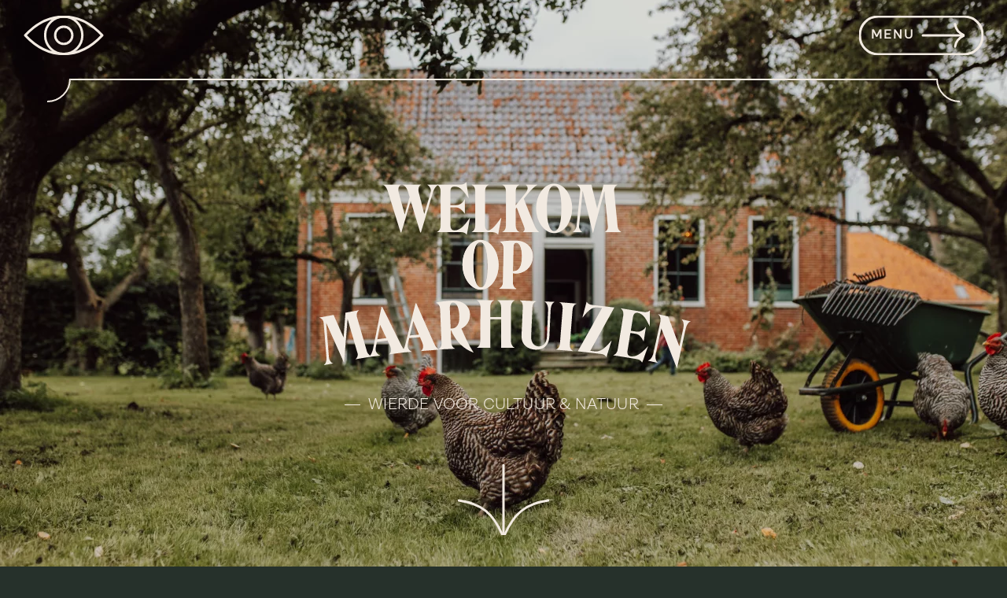

--- FILE ---
content_type: text/html; charset=UTF-8
request_url: https://opmaarhuizen.nl/
body_size: 12084
content:

<!doctype html>
<html lang="nl">

    <head>
        <meta charset="utf-8">
        <meta http-equiv="X-UA-Compatible" content="IE=edge">
        <meta name="viewport" content="width=device-width, initial-scale=1.0, viewport-fit=cover">
        <link rel="stylesheet" href="/css/site.css?id=4bd34ff9957e8c5c4954f446abf20147">
        <script src="/js/site.js?id=65b90abb32de21a70707d44092e19725" defer></script>
        
<noscript>
    <style>
        [x-cloak] {
            display: revert !important;
        }
    </style>
    <p class="relative z-50 py-3 px-4 bg-gray-100 border-b border-gray-200 text-center font-bold text-xs text-gray-600">Voor sommige onderdelen van deze website is Javascript nodig om correct te functioneren. Uw ervaring kan variëren.</p>
</noscript>


        
        

<title>
    
    Wierde voor cultuur en natuur
     &#124; 
    
    Op Maarhuizen
</title>


    <meta name="description" content="Ervaar de rust en ruimte van Op Maarhuizen: een historische wierde in Groningen met unieke vergaderlocaties, culturele evenementen en puur lokaal eten. Ontdek deze bijzondere plek!">


    

            
    


            <link rel="canonical" href="https://opmaarhuizen.nl">
    









<meta property="og:site_name" content="Op Maarhuizen">
<meta property="og:type" content="website">
<meta property="og:locale" content="nl_NL.utf8">
    <meta property="og:title" content="Wierde voor cultuur en natuur">
    <meta property="og:description" content="Ervaar de rust en ruimte van Op Maarhuizen: een historische wierde in Groningen met unieke vergaderlocaties, culturele evenementen en puur lokaal eten. Ontdek deze bijzondere plek!">
    <meta property="og:image" content="https://opmaarhuizen.nl/img/containers/social_images/boerderij-met-kippen---stella-dekker.jpg/6f6736cdc687482126fd2eb4ca20850c.jpg">




        
    
    

    
            <script src="https://cdn.usefathom.com/script.js" site="PUKUQOGO" defer></script>
    
    

        

    
    <link rel="icon" href="/favicons/android-chrome-192x192.png" type="image/svg+xml">
    
    <link rel="mask-icon" href="/favicons/android-chrome-192x192.png" color="#000000">
    
            <link rel="apple-touch-icon" href="/img/containers/favicons/android-chrome-512x512.png/d3f4416e179abd922e2fb4721f664db9.png">
        
    <link rel="manifest" href="/site.webmanifest">


        <!-- Google Tag Manager -->
        <script>(function(w,d,s,l,i){w[l]=w[l]||[];w[l].push({'gtm.start':
        new Date().getTime(),event:'gtm.js'});var f=d.getElementsByTagName(s)[0],
        j=d.createElement(s),dl=l!='dataLayer'?'&l='+l:'';j.async=true;j.src=
        'https://www.googletagmanager.com/gtm.js?id='+i+dl;f.parentNode.insertBefore(j,f);
        })(window,document,'script','dataLayer','GTM-NPNR959W');</script>
        <!-- End Google Tag Manager -->

    </head>

    <body class="body flex flex-col min-h-screen  selection:bg-primary selection:text-white   bg-heavymetal">

        


        
                            

        
<!-- bg and text color depending on pages settings -->
<header id="navbar" class="fixed w-full py-8 z-50 transition transition-opacity _duration-500" data-theme="white">

    <div id="headerposition" class="fixed w-full px-4 sm:px-12 flex justify-between items-center h-20 _md:h-24">

        <div id="nav-top" x-data="{ eyeOpen: false }" class="_z-50 h-full" :class="{ 'is-open' : eyeOpen, 'is-closed' : !eyeOpen}">

            <!-- <button @click.prevent="eyeOpen = !eyeOpen" class="relative z-50 transition-transform h-full">  --><!-- alpine js modal -->

<!-- <button id="eye" data-fancybox="video" href="#video-modal" data-width="100%" data-height="100%" class="relative _z-50 transition-transform h-full" style="z-index:9999">
 --><!-- custom modal -->

<button id="eye" data-fancybox="video" href="https://youtu.be/lLMI25uK264" data-width="100%" data-height="100%" class="relative z-50 transition-transform h-full"><!-- youtube modal -->

  <svg class="w-auto h-full" style="height: 125%;" viewBox="0 0 90.13 55.44" role="img"><use xlink:href="#eye_open"></use></svg>

</button>

<!-- use for href -->
<svg alt="oog" class="w-auto h-full" ___style="height: 125%;" xmlns="http://www.w3.org/2000/svg" viewBox="0 0 90.13 55.44" style="width:0;height:0;position:absolute;"><!-- scaled to make same height as menu button height - !! make use the svg of the closed eye in site.js has the same height -->

  <g id="closed" class="_hidden" viewBox="0 0 90.13 55.44" >
    <path d="M238.46,264.32A52.16,52.16,0,0,1,214,270.53c-16.1,0-31-7.73-43.26-20.88a78.91,78.91,0,0,1,7.56-7.14" transform="translate(-168.92 -227.76)" class="fill-none stroke-current"/>
    <line x1="89.13" y1="38.37" x2="1" y2="6.29" class="fill-none stroke-current"/>
    <g>
      <path d="M188.62,235.49a52.47,52.47,0,0,1,25.4-6.72c16.1,0,31,7.74,43.26,20.88a80,80,0,0,1-8.36,7.79" transform="translate(-168.92 -227.76)" class="fill-none stroke-current"/>
      <path d="M196.47,238.32a20.88,20.88,0,0,1,38.43,11.33,20.28,20.28,0,0,1-.16,2.6" transform="translate(-168.92 -227.76)" class="fill-none stroke-current"/>
      <path d="M231.17,261.56a20.89,20.89,0,0,1-38-11.91c0-.57,0-1.14.07-1.7" transform="translate(-168.92 -227.76)" class="fill-none stroke-current"/>
      <path d="M207.53,242.5a9.66,9.66,0,0,1,16,5.77" transform="translate(-168.92 -227.76)" class="fill-none stroke-current"/>
      <path d="M219.72,257.44a9.66,9.66,0,0,1-15-5.34" transform="translate(-168.92 -227.76)" class="fill-none stroke-current"/>
    </g>
  </g>

  <g id="eye_open" viewBox="0 0 90.13 55.44" >
    <g>
      <path d="M257.24,249.65C245,236.51,230.08,228.77,214,228.77s-31,7.74-43.26,20.88C183,262.8,197.88,270.53,214,270.53S245,262.8,257.24,249.65Z" transform="translate(-168.92 -227.76)" class="fill-none stroke-current"/>
      <path d="M214,270.53a20.89,20.89,0,1,0-20.88-20.88A20.88,20.88,0,0,0,214,270.53Z" transform="translate(-168.92 -227.76)" class="fill-none stroke-current"/>
      <path d="M214,259.3a9.65,9.65,0,1,0-9.65-9.65A9.65,9.65,0,0,0,214,259.3Z" transform="translate(-168.92 -227.76)" class="fill-none stroke-current"/>
    </g>
  </g>

  <g id="eye_solid" class="_hidden" viewBox="0 0 90.13 55.44" >
    <path d="M214,260.3a10.65,10.65,0,1,1,10.65-10.65A10.67,10.67,0,0,1,214,260.3m19.88-10.65a19.9,19.9,0,0,0-19.68-19.88h-.4a19.88,19.88,0,0,0,.2,39.76h0a19.9,19.9,0,0,0,19.88-19.88" transform="translate(-168.92 -227.76)" class="fill-current"/>
    <path d="M214,241a8.65,8.65,0,1,0,8.65,8.65A8.66,8.66,0,0,0,214,241" transform="translate(-168.92 -227.76)" class="fill-current"/>
    <path d="M192.1,249.65a21.88,21.88,0,0,1,10.12-18.44c-10.76,2.63-21,8.87-30.12,18.44,9.12,9.58,19.37,15.81,30.13,18.45a21.92,21.92,0,0,1-10.13-18.45" transform="translate(-168.92 -227.76)"class="fill-current"/>
    <path d="M225.74,231.21a21.85,21.85,0,0,1,0,36.89c10.76-2.64,21-8.87,30.14-18.45-9.13-9.57-19.37-15.81-30.13-18.44" transform="translate(-168.92 -227.76)" class="fill-current"/>
  </g>

  <g id="wink" class="_hidden" viewBox="0 0 90.13 55.44" >
    <path d="M171,250.06c12.18,13,27,20.71,43,20.71s30.83-7.68,43-20.71" transform="translate(-168.92 -227.76)" class="fill-none stroke-current"/>
    <line x1="45.09" y1="43.22" x2="45.09" y2="54.44" class="fill-none stroke-current"/>
    <line x1="62.67" y1="39.99" x2="66.46" y2="50.53" class="fill-none stroke-current"/>
    <line x1="76.7" y1="32.37" x2="83.89" y2="40.95" class="fill-none stroke-current"/>
    <line x1="27.51" y1="39.99" x2="23.71" y2="50.53" class="fill-none stroke-current"/>
    <line x1="13.48" y1="32.37" x2="6.29" y2="40.95"class="fill-none stroke-current"/>
  </g>

</svg>
<!-- use for href -->


        </div>

        <span class="block top-0 left-0 absolute w-full text-lg uppercase h-full flex justify-center items-center">

            <p class="mb-0 block text-xs md:text-base">

                
                    
                
            </p>

        </span>

        <nav x-data="{ mobileNavOpen: false }"
    x-trap="mobileNavOpen"
    x-effect="mobileNavOpen
        ? document.body.classList.add('no-scroll')
        : document.body.classList.remove('no-scroll')"
    class="h-full">

     <button id="menu-btn" @click.prevent="mobileNavOpen = !mobileNavOpen" class="relative h-full z-20" aria-label="Toggle menu">

        <a class="button mt-0  h-full font-bold focus:outline-none focus-visible:ring focus-visible:ring-offset-2 button inline-flex items-center leading-none uppercase tracking-widest text-sm no-underline select-none whitespace-nowrap motion-safe:transition relative border-current text-current focus-visible:ring-primary ">
    <span class="absolute md:left-6 right-10 md:right-auto text-xs leading-none" :class="{'hidden' : mobileNavOpen, '' : !mobileNavOpen}">MENU</span>
    <svg class="h-20" :class="{'hidden' : mobileNavOpen, 'block' : !mobileNavOpen}" xmlns="http://www.w3.org/2000/svg" viewBox="0 0 151.5 48">
        <g id="button_full" class="hidden sm:block">
            <rect x="1" y="1" width="149.5" height="46" rx="22.26" class="fill-none stroke-current"/>
            <path d="M255.78,263.39c1-6.9,4-10.4,10.26-13.22v-.91c-6.3-2.75-9.25-6.25-10.26-13.22" transform="translate(-138.79 -225.72)" class="fill-none stroke-current"/>
            <line x1="77.72" y1="24" x2="127.12" y2="24" class="fill-none stroke-current"/>
        </g>
        <g id="button_small" class="block sm:hidden">
            <rect x="53" y="1" width="97.5" height="46" rx="22.26" class="fill-none stroke-current"/>
        </g>
    </svg>

    <span class="md:absolute right-6 text-xs leading-none" :class="{'hidden md:block' : mobileNavOpen, 'hidden' : !mobileNavOpen}">SLUIT</span>
    <svg class="h-20 hidden" :class="{'block' : mobileNavOpen, 'hidden' : !mobileNavOpen}" xmlns="http://www.w3.org/2000/svg" viewBox="0 0 151.5 48">
      <g id="button_full" class="hidden sm:block">
        <path d="M267,272.72a22.26,22.26,0,0,0,22.26-22.26V249A22.25,22.25,0,0,0,267,226.72h-105A22.26,22.26,0,0,0,139.79,249v1.48a22.26,22.26,0,0,0,22.26,22.26Z" transform="translate(-138.79 -225.72)" class="fill-none stroke-current"/>
        <path d="M173.3,236c-1,6.91-4,10.4-10.26,13.22v.92c6.31,2.75,9.26,6.24,10.26,13.22" transform="translate(-138.79 -225.72)"class="fill-none stroke-current"/>
        <line x1="73.78" y1="24" x2="24.38" y2="24" class="fill-none stroke-current"/>
      </g>
      <g id="button_small" class="block sm:hidden">
        <rect x="53" y="1" width="97.5" height="46" rx="22.26" class="fill-none stroke-current"/>
        <path d="M225.3,236c-1,6.91-4,10.4-10.26,13.22v.92c6.31,2.75,9.26,6.25,10.26,13.22" transform="translate(-138.79 -225.72)" class="fill-none stroke-current"//>
        <line x1="125.78" y1="24" x2="76.38" y2="24" class="fill-none stroke-current"/>
      </g>
    </svg>

</a>

    </button>

    <div 
        class="pt-32 md:pt-0 nav fixed w-screen inset-0 z-10 flex flex-col _justify-center bg-heavymetal transition transition-opacity _duration-100" x-show="mobileNavOpen" x-transition:enter="transition ease-out duration-600" x-transition:enter-start="opacity-0" x-transition:enter-end="opacity-100" x-transition:leave="transition ease-in duration-600" x-transition:leave-start="opacity-100" x-transition:leave-end="opacity-0" x-cloak>

        <span id="menu-text" class="block top-0 absolute pt-14 md:pt-12 _w-full row-fix">
            <p class="text-xs md:text-base">MENU</p>
        </span>

        <ul id="nav-scroll" class="pt-24 sm:pt-36 md:pt-64 lg:pt-96 h-full flex flex-col _justify-center _items-center overflow-auto overflow-y-scroll transition transition-opacity" x-show="mobileNavOpen" x-transition:enter="opacity-0" x-transition:leave="opacity-0">
                            <li
                                        class="leading-none"
                >
                    <a
                        class="font-heading text-nav lg:text-xl font-light uppercase hover:text-creamcan text-primary"
                                                    href="/"
                                            >
                        <span>Welkom</span>
                                            </a>
                                    </li>
                            <li
                                            x-data="{ mobileNavSubnavOpen: false }"
                                        class="leading-none"
                >
                    <a
                        class="font-heading text-nav lg:text-xl font-light uppercase hover:text-creamcan text-primary"
                                                    href="#"
                            @click.prevent="mobileNavSubnavOpen = !mobileNavSubnavOpen"
                            __disabled__@click.outside="mobileNavSubnavOpen = false"
                                            >
                        <span>Op Maarhuizen</span>
                        
                                            </a>
                    
                        <ul
                            x-show="mobileNavSubnavOpen"
                            class="flex flex-col"
                            :aria-expanded="mobileNavSubnavOpen"
                            x-collapse.duration.1000ms
                            >
                            <ol class="mb-16">
                            <!-- svg viewbox is wrong, to mutch spacing on top -->
                            <li class="mb-4">
                                <svg class="h-16 md:h-24 mx-auto stroke-current text-primary" xmlns="http://www.w3.org/2000/svg" viewBox="0 0 91 70.36">
                                  <path d="M258.48,250.45c-22.47,3.27-33.84,12.87-43,33.38h-3c-9-20.51-20.32-30.11-43-33.38" transform="translate(-168.48 -214.47)" class="fill-none stroke-current"/>
                                  <line x1="45.5" y1="1" x2="45.5" y2="69" class="fill-none stroke-current"/>
                               </svg>
                            </li>
                            <!-- removed: x-collapse  x-cloak -->
                                                            <li>
                                    <a
                                        class="font-heading text-nav lg:text-[4rem] lg:leading-[1.2em] font-light uppercase hover:text-creamcan text-primary"
                                        href="/op-maarhuizen/over-ons"
                                        >
                                        Over ons
                                    </a>
                                </li>
                                                            <li>
                                    <a
                                        class="font-heading text-nav lg:text-[4rem] lg:leading-[1.2em] font-light uppercase hover:text-creamcan text-primary"
                                        href="/op-maarhuizen/cultuur"
                                        >
                                        Cultuur
                                    </a>
                                </li>
                                                            <li>
                                    <a
                                        class="font-heading text-nav lg:text-[4rem] lg:leading-[1.2em] font-light uppercase hover:text-creamcan text-primary"
                                        href="/op-maarhuizen/verhuur"
                                        >
                                        Verhuur
                                    </a>
                                </li>
                                                            <li>
                                    <a
                                        class="font-heading text-nav lg:text-[4rem] lg:leading-[1.2em] font-light uppercase hover:text-creamcan text-primary"
                                        href="/op-maarhuizen/dagcafe"
                                        >
                                        Dagcafé
                                    </a>
                                </li>
                                                            <li>
                                    <a
                                        class="font-heading text-nav lg:text-[4rem] lg:leading-[1.2em] font-light uppercase hover:text-creamcan text-primary"
                                        href="/op-maarhuizen/naar-buiten"
                                        >
                                        Naar buiten
                                    </a>
                                </li>
                            
                            </ol>
                        </ul>
                                    </li>
                            <li
                                        class="leading-none"
                >
                    <a
                        class="font-heading text-nav lg:text-xl font-light uppercase hover:text-creamcan text-primary"
                                                    href="/agenda"
                                            >
                        <span>Agenda</span>
                                            </a>
                                    </li>
                            <li
                                        class="leading-none"
                >
                    <a
                        class="font-heading text-nav lg:text-xl font-light uppercase hover:text-creamcan text-primary"
                                                    href="/verhalen"
                                            >
                        <span>Verhalen</span>
                                            </a>
                                    </li>
                            <li
                                        class="leading-none"
                >
                    <a
                        class="font-heading text-nav lg:text-xl font-light uppercase hover:text-creamcan text-primary"
                                                    href="/contact"
                                            >
                        <span>Contact</span>
                                            </a>
                                    </li>
            
        </ul>
    </div>
</nav>

    </div>

    <div id="nav-bottom" class="fixed w-full pointer-events-none">

        <div class="mt-28 sm:mt-32 mx-6 sm:mx-12 h-12 frame frame--top md:mx-24">

            <div class="rounded-corner rounded-corner-top-left"></div>
            <div class="rounded-corner rounded-corner-top-right"></div>

        </div>

    </div>

</header>

        

    <!-- Content loaded for subpages of 'op-maarhuizen' and page 'verhalen' (slider + pagebuilder content included ) -->
     <!-- this method is not working, use has_intro_slider instead -->

        <!-- endif -->

    <!-- Content loaded for normal pages (image intro). Is set as default if has_intro_slider is not toggled on -->
        
        <main id="main-section-for-other-pages" class="">

            
            
            
                 
            

            
                            <section class="        bg-heavymetal
    
            text-white
    
    px-0 py-0 _overflow-hidden overflow-none min-h-screen navbarLight " data-section="white">

	<div class=" _fixed absolute top-0 left-0"><!-- fixed_on_top is double with fixed_intro, check if fixed_on_top it's used as a field-->
	<!-- dynamic decide if the intro has to be fixed on top -- not working - fixed position is messing with z-inex -->

		<div class="w-screen h-screen _relative fixed">

			
				
				
    <picture>
                                    <source
                    srcset="
                        /img/containers/assets/Boerderij-met-kippen---Stella-Dekker.jpg/344cb29ded58876bb0d0d50d4966b53e.webp 320w,
                        /img/containers/assets/Boerderij-met-kippen---Stella-Dekker.jpg/9a3c866ef4206e225fb6ed361fdaa2ef.webp 480w,
                        /img/containers/assets/Boerderij-met-kippen---Stella-Dekker.jpg/e27f27e1ed53686719d164ca5fac1f67.webp 768w,
                        /img/containers/assets/Boerderij-met-kippen---Stella-Dekker.jpg/8f58bef91d8fc5b51468870a1c2a76c6.webp 1280w,
                        /img/containers/assets/Boerderij-met-kippen---Stella-Dekker.jpg/3a8ac5d4916da0183382585b3f542758.webp 1440w,
                        /img/containers/assets/Boerderij-met-kippen---Stella-Dekker.jpg/4c10f55cdf80a0aef724aca861acc340.webp 1680w"
                    sizes=""
                    type="image/webp"
                >
                <source
                    srcset="
                        /img/containers/assets/Boerderij-met-kippen---Stella-Dekker.jpg/01329a176af1adde19c547fb3c7f8174.jpg 320w,
                        /img/containers/assets/Boerderij-met-kippen---Stella-Dekker.jpg/98552ef4c228323bb4d58aed69d4b094.jpg 480w,
                        /img/containers/assets/Boerderij-met-kippen---Stella-Dekker.jpg/a44954a9a31d79f4fbc50ac84d2824f7.jpg 768w,
                        /img/containers/assets/Boerderij-met-kippen---Stella-Dekker.jpg/b23351b7a970b99bdb059582332f794e.jpg 1280w,
                        /img/containers/assets/Boerderij-met-kippen---Stella-Dekker.jpg/259563822d0479649144f6958327e2d6.jpg 1440w,
                        /img/containers/assets/Boerderij-met-kippen---Stella-Dekker.jpg/3fc6c975ca156885f1fa8a94b29798b7.jpg 1680w"
                    sizes=""
                    type="image/jpeg"
                >
                <img
                                            class="object-cover w-full h-full w-full h-full object-cover top-0 left-0"
                        style="object-position: 50% 50%"
                                        src="/img/containers/assets/Boerderij-met-kippen---Stella-Dekker.jpg/b23351b7a970b99bdb059582332f794e.jpg"
                    alt="Authentieke boerderij."
                                            loading="lazy"
                                    >
                    
    </picture>


				

			
		</div>

	</div>

</section>

<!-- relative position and make sticky after starting scrolling -->
<section data-section="white"  id="screen-intro-overlay"  class="min-h-intro max-h-screen-ios  text-white  top-0 left-0 _z-10 w-screen h-screen ios-h-fix max-w-full overflow-hidden flex justify-center items-center  relative z-10 "  style="margin-top:-100vh;" ><!-- !! z-10 is neccessary for scroll overlay -->

	<div class="w-full h-full _max-w-screen-sm _lg:max-screen-md _2xl:max-w-screen-lg z-20 flex justify-center items-center flex-col"><!-- !! z-20 is neccessary for scroll overlay to keep text position -->

    	<div class="relative w-full">

			<svg id="op_maarhuizen_logo" class="logo w-full xs:max-w-lg sm:max-w-screen-sm _xl:max-w-screen-md _2xl:max-w-screen-lg mx-auto" xmlns="http://www.w3.org/2000/svg" viewBox="0 0 594.27 260.23">

	<text id="front_op_maarhuizen" x="50%" transform="translate(0 50) scale(1 1.03)" style="font-size:72.64324188232422px;font-family:Roslindale-Display, Roslindale-DisplayCondensedBold, Roslindale;font-weight:700;letter-spacing:0.01699901118469316em" class="fill-current uppercase" dominant-baseline="middle" text-anchor="middle"> Welkom </text>

	<g id="op_maarhuizen" data-name="op maarhuizen" class="fill-current">

		<g id="op" style="font-size:72.64324188232422px;font-family:Roslindale-Display, Roslindale-DisplayCondensedBold, Roslindale;font-weight:700">
			<text transform="matrix(1, -0.02, 0.02, 1.03, 247.96, 136.91)">O</text>
			<text transform="matrix(1, 0.02, -0.02, 1.03, 291.76, 136.19)">P</text>
		</g>

		

		<g id="maarhuizen">
			<path d="M518.1,175.1l-10.8-2.4l0,0.2c2.8,2.1,2.8,7.3,2,10.7l-4.6,21l-13.3-35.4l-11.5-2.5l0,0.2c2.4,1.8,3,5.6,2.4,8.4l-8.2,37.3
				c-1,4.5-3.5,8-6.4,8.8l0,0.2l11.4,2.5l0-0.2c-2.3-2-3.2-6.2-2.2-10.7l6.5-29.7l18.4,47.2l0.1,0l10.2-46.5c0.7-3.4,2.8-8.2,5.9-8.9
				L518.1,175.1L518.1,175.1z M469.7,181l0.3-18.7l-0.2,0c-1.7,1.6-4.3,2.2-7,1.8l-27.2-4.4l0,0.2c2.5,1.7,3.4,4.7,2.9,8.3L432,208
				c-0.7,4.4-2.9,6.2-5.3,7l0,0.2l27.9,4.5c2.8,0.4,4.7,1.7,5.9,3.8l0.4,0.1l6.8-18.8l-0.2-0.1c-6.7,7.1-13,12.9-20.2,11.7
				c-3-0.5-4.4-2.5-3.8-6.5l3.4-21.1l6.3,1c3.9,0.6,6.7,3.8,9.2,8.8l0.2,0l2.7-16.6l-0.2,0c-3.8,4.7-7.6,5.9-11.5,5.2l-6.2-1l2.6-16.3
				c0.6-3.9,2.6-5.4,5.6-4.9c6.7,1.1,10.3,8,14,16.2L469.7,181L469.7,181z M427.9,158.9l0-0.2l-26.3-3c-2.9-0.3-5.2-1.6-6.2-3.6
				l-0.2,0l-4.8,18.1l0.3,0.2c6-7.6,10.8-12.5,17.7-11.7l5,0.6l-28.4,50.9l0,0.3l27.3,3.1c2.8,0.3,4.9,1.5,6.1,3.6l0.3,0l6-19.1
				l-0.3-0.2c-6.2,7.4-12,13.5-19.5,12.6l-5.3-0.6L427.9,158.9L427.9,158.9z M383.3,154.3l0-0.2l-19.9-1.6l0,0.2
				c2.7,1.5,3.8,4.4,3.5,8l-3.1,40.3c-0.3,4.4-2.3,6.4-4.7,7.4l0,0.2l19.9,1.6l0-0.2c-2.2-1.4-3.9-3.6-3.5-8l3.1-40.3
				C378.9,158,380.4,155.3,383.3,154.3L383.3,154.3z M357.3,152.3l0-0.2l-11.8-0.5l0,0.2c3.3,1.8,4.5,6.1,4.3,10.2l-1.4,30.8
				c-0.4,8.3-4.7,12.2-10.1,11.9c-5.5-0.4-8.9-5-8.5-12.7l1.5-33.1c0.2-4.2,1.7-6.3,4.5-7.5l0-0.2l-19.2-0.8l0,0.2
				c2.4,1.3,3.5,3.7,3.3,7.9l-1.5,33.1c-0.5,10.6,6.7,16.5,16.5,17c8.6,0.4,15.9-4.6,16.4-15.5l1.4-30.8
				C352.9,158,354.2,153.6,357.3,152.3L357.3,152.3z M331.8,98.1c0.2-10.7-8.2-18.3-20.4-18.5c-6.3-0.1-12.1,0.4-18,1.2l0,0.2
				c2.7,1.3,4.1,4.1,4,7.8l-0.7,39.6c-0.1,3.7-1.5,6.4-4.3,7.7l0,0.2l19.8,0.4l0-0.2c-2.7-1.3-4.1-4.1-4-7.8l0.2-10.7
				c1,0.2,2.1,0.3,3.3,0.4C320.6,118.4,331.5,111.9,331.8,98.1L331.8,98.1z M318.9,99.5c-0.2,10.4-3.6,16.3-9.7,16.2
				c-0.3,0-0.6,0-0.9-0.1l0.5-28.2c0.1-3.6,1.3-5.6,3.4-5.6C316.6,81.9,319.1,88.9,318.9,99.5L318.9,99.5z M291.3,108
				c-0.3-15.8-9.8-29.1-21.8-28.9c-12,0.2-21.1,13.9-20.8,29.7c0.3,15.8,10.2,29.1,21.9,28.9C282.4,137.5,291.6,123.9,291.3,108
				L291.3,108z M270.5,135.4c-5.6,0.1-8.8-10-9.1-26.8c-0.3-16.7,2.3-26.9,8.1-27c5.8-0.1,8.7,9.9,9,26.7
				C278.8,125.1,276.1,135.3,270.5,135.4L270.5,135.4z M236.3,150.6c-6.5,0.3-12.5,1.1-18.5,2.3l0,0.2c2.8,1.2,4.3,3.9,4.5,7.5
				l1.7,39.6c0.2,3.5-1,6.3-3.5,7.7c0.1,0.1,0.2,0.1,0.3,0.2l0,0.2l19.1-0.8l0-0.2c-2.8-1.2-4.3-3.9-4.5-7.5l-0.6-14
				c0.2,0.1,0.4,0.1,0.6,0.1c5.5,13.3,15.4,22.2,26.3,26.1l0.1-0.2c-5.7-8.3-10.4-19.1-14.3-28.1c5.8-3,10.4-8.8,10.1-17.4
				C257.3,156.5,248.6,150.1,236.3,150.6L236.3,150.6z M245,168.6c0.4,9.2-2.6,14.7-8.9,15c-0.4,0-0.9,0-1.3,0l-1-23.3
				c-0.2-4.6,1.1-7.3,3.6-7.4C241.7,152.6,244.6,158.9,245,168.6L245,168.6z M220.2,208.2c0.1-0.1,0.2-0.1,0.3-0.2
				c-2-1-3.8-3.3-6.1-8.7l-20.2-45.6l-0.9,0.1l-12,48.4c-0.5,2.1-1.2,4-2.1,5.6c-0.9-1.3-1.9-3-3-5.2l-22.2-44.6l-0.9,0.1l-9.8,48.9
				c-0.7,3.5-2.1,6.7-3.5,8.5c0,0,0,0,0,0h0c0,0,0,0,0,0c-1.7-1-3.1-2.6-3.8-4.7l-11.8-40.8c-0.9-3.2,0-6.3,2.4-7.9l0-0.2l-16,3
				l-2.2,29.3l-11.8-26.7l-16.8,3.1l0,0.2c2.9,0.7,4.9,3.2,5.1,6.5l3.3,40.7c0.3,3.6-0.7,6.9-2.9,8.6l0,0.2l10.6-2l0-0.2
				c-2.3-0.6-4.5-3.6-4.8-7.2l-3.3-40.6l20.8,46.5l0.4-0.1l4.1-50.8l11.8,40.5c0.8,2.8-0.7,5.4-2.4,6.8l0,0.2l0,0h0c0,0,0.1,0,0.1,0
				l3.7-0.7c4.8-0.8,11.4-1.9,17.4-2.7l7.6-1l0-0.2c-2.3-0.9-5.9-3.9-5-8.8l1.4-7.1l12.6-1.6l3,6.4c2.3,4.9,0.9,8.2-1.2,9.7l0,0.2
				l17.7-2.3l9-0.7l0-0.2c-2.3-1-5.7-4.1-4.6-9l1.7-7.1l12.7-1l2.7,6.6c2.1,5,0.5,8.2-1.6,9.6l0,0.2l21.1-1.7v0l-0.6,0L220.2,208.2
				L220.2,208.2z M158.9,194.9l-10.7,1.4l3.3-17L158.9,194.9L158.9,194.9z M197.4,190.8l-10.7,0.9l4-16.8L197.4,190.8L197.4,190.8z
				 M265.7,206.2v0.2l15.8,0l0-33.7l12.8,0l0,33.7l15.8,0l0-0.2c-2.3-1.2-4.2-4.1-4.2-7.7l0.1-40.4c0-2.9,1.5-6.5,4.2-7.7v-0.2l-20,0
				v0.2c2.7,1.3,4.1,4.8,4.1,7.7l0,12l-12.8,0l0-12c0-2.9,1.4-6.5,4.2-7.7l0-0.2l-19.9,0v0.2c2.8,1.3,4.1,4.8,4.1,7.7l-0.1,40.4
				C269.8,202.2,267.9,205,265.7,206.2L265.7,206.2z"/>
		</g>
		
	</g>

</svg>

            			    <p id="subtext" class="horizontal-stripes">Wierde voor cultuur & natuur</p>
            
		</div>

		<span id="scroll-down" data-anchor="home" class="bounce hover:cursor-pointer block absolute xl:absolute _bottom-8 bottom-16 2xl:bottom-32 left-0 right-0 _mb-12 z-10">
   <svg class="h-20 sm:h-24 lg:h-36 mx-auto" xmlns="http://www.w3.org/2000/svg" viewBox="0 0 91 70.36">
      <path d="M258.48,250.45c-22.47,3.27-33.84,12.87-43,33.38h-3c-9-20.51-20.32-30.11-43-33.38" transform="translate(-168.48 -214.47)" class="fill-none stroke-current"/>
      <line x1="45.5" y1="1" x2="45.5" y2="69" class="fill-none stroke-current"/>
   </svg>
</span>

	</div>

</section>

                            
<section class="block-text
                        bg-heavymetal
                            text-tonyspink
                    " data-section="tonyspink">

    <div class="text-wrapper textblock-prose">
                
<!-- <h2 class="text-2xl font-bold leading-tight text-black    pt-0">NET BOVEN HET <br />
GRONINGSE WINSUM<br />
LIGT DE EEUWENOUDE WIERDE<br />
MAARHUIZEN</h2> -->
<h2 class="text-xl max-w-screen-sm lg:max-w-screen-xl mx-auto    pt-0">NET BOVEN HET <br />
GRONINGSE WINSUM<br />
LIGT DE EEUWENOUDE WIERDE<br />
MAARHUIZEN</h2>
                 
<p class="text-sm sm:text-base "><p>Destijds een veilige plek bij hoog water. Anno nu een prachtig podium voor natuur en cultuur. Een plek om de kleine dingen op te merken tijdens een wandeling, een voorstelling, een bruiloft of een samenkomst. En om op te laden met een kop koffie, thee of lekker eten. We laten je graag zien wat je allemaal kunt Op Maarhuizen. Welkom, we zien je Op Maarhuizen!</p></p>     </div>

    
</section>

                            
<section class="section-slider 
 		     
	        bg-heavymetal 
	    	     
	        text-tonyspink 
	    	_px-0" data-section="tonyspink">
<!-- class= -->
	
	<div class="text-wrapper">
		
<!-- <h2 class="text-2xl font-bold leading-tight text-black ">Wat doe jij op Maarhuizen?</h2> -->
<h2 class="text-xl max-w-screen-sm lg:max-w-screen-xl mx-auto ">Wat doe jij op Maarhuizen?</h2>
	</div>

	<div id="gallery" class="slider relative overflow-hidden -mx-10 lg:-mx-20">
	
		<div class="swiper-wrapper">

	  		
				
				<div class="swiper-slide">  
					<figure class="object-cover w-full h-full">
						<img class="min-w-full" src="/assets/img_0563-kopie.jpg" alt="" style="object-position: 50% 50%" />
					</figure>
		  		</div> 
		  		
		  		
				<div class="swiper-slide">  
					<figure class="object-cover w-full h-full">
						<img class="min-w-full" src="/assets/op-maarhuizen-jan-2024---stella-dekker-fotografie-(14)-kopie.jpg" alt="" style="object-position: 50% 50%" />
					</figure>
		  		</div> 
		  		
		  		
				<div class="swiper-slide">  
					<figure class="object-cover w-full h-full">
						<img class="min-w-full" src="/assets/npg_23_statenenraden_winsum_mkidv_c-86-web-kopie.jpg" alt="" style="object-position: 50% 50%" />
					</figure>
		  		</div> 
		  		
		  		
				<div class="swiper-slide">  
					<figure class="object-cover w-full h-full">
						<img class="min-w-full" src="/assets/img_8916-1-kopie-1741102571.jpg" alt="" style="object-position: 50% 50%" />
					</figure>
		  		</div> 
		  		
		  		
				<div class="swiper-slide">  
					<figure class="object-cover w-full h-full">
						<img class="min-w-full" src="/assets/AC8A8831.jpg" alt="" style="object-position: 50% 50%" />
					</figure>
		  		</div> 
		  		
		  		

		  	

		</div>

		<div class="slider-nav-wrapper mx-auto absolute left-0 right-0 top-0 h-full flex items-center justify-between w-full text-tonyspink">

	<div class="button-prev relative z-40">
		<svg class="h-14 sm:h-32" xmlns="http://www.w3.org/2000/svg" viewBox="0 0 70.36 91">
			<path d="M213.18,294.15c-3.27-22.47-12.87-33.85-33.38-43v-3c20.51-8.95,30.11-20.32,33.38-43" transform="translate(-178.8 -204.15)" class="fill-none stroke-current"/>
			<line x1="69.36" y1="45.5" x2="1.36" y2="45.5" class="fill-none stroke-current"/>
		</svg>
	</div>

	<div class="button-next relative z-40">
		<svg class="h-14 sm:h-32" xmlns="http://www.w3.org/2000/svg" viewBox="0 0 70.36 91">
			<path d="M214.78,205.15c3.28,22.47,12.87,33.84,33.38,43v3c-20.51,8.95-30.1,20.32-33.38,43" transform="translate(-178.8 -204.15)" class="fill-none stroke-current"/>
			<line x1="1" y1="45.5" x2="69" y2="45.5" class="fill-none stroke-current"/>
		</svg>
	</div>

</div>

	</div>

	<div class="text-wrapper slider-text-wrapper">

		
<p class="text-sm sm:text-base "></p>

	</div>

		
</section>


                            
<section class="block-text
                        bg-dawnpink
                            text-heavymetal
                    " data-section="heavymetal">

    <div class="text-wrapper textblock-prose">
                
<!-- <h2 class="text-2xl font-bold leading-tight text-black    pt-0">Daar groeit en bloeit een wonderland</h2> -->
<h2 class="text-xl max-w-screen-sm lg:max-w-screen-xl mx-auto    pt-0">Daar groeit en bloeit een wonderland</h2>
                 
<p class="text-sm sm:text-base "><p>Op Maarhuizen kun je uitrusten, opladen, plannen maken en het leven vieren: buiten in de natuur en binnen in de historische boerderij. De wierde is een groene oase in het vlakke landschap van het Groninger Hogeland. Al sinds de jaartelling vinden mensen er een veilig heenkomen en een pleisterplaats, een fijne plek om te zijn. Daarom zijn de boerderij Enne Jans Heerd en de wierde zelf beschermd als rijksmonument. We delen dit wonderland als plek om je onder te dompelen in natuur, cultuur en historie.</p></p>     </div>

    
</section>

                            <section class="section-figure
         add-p-b              
            bg-dawnpink 
                 
            text-tonyspink 
             " data-section="tonyspink">

	<!--      
 -->
    
	<div class="fluid-container">
		
<div class="size-md mx-auto">

    <figure class="">
        
    <picture>
                                    <source
                    srcset="
                        /img/containers/assets/om-066.jpg/7e4b175e6ee01735ab2b79d14c34367f.webp 320w,
                        /img/containers/assets/om-066.jpg/1e5270776a0c666376a3a383cd2ae4e8.webp 480w,
                        /img/containers/assets/om-066.jpg/4f6603a891b40b2c20d01079f3e0d677.webp 768w,
                        /img/containers/assets/om-066.jpg/85519aa199c1f67963dd9655f7d6800f.webp 1280w,
                        /img/containers/assets/om-066.jpg/31fb9ae2808a51e68cf7ce846fb54bbc.webp 1440w,
                        /img/containers/assets/om-066.jpg/e7df3845a05bf2e8d74c5d13df49d1b0.webp 1680w"
                    sizes=""
                    type="image/webp"
                >
                <source
                    srcset="
                        /img/containers/assets/om-066.jpg/4084adc32b5ecf51cb4414f03a88d4f7.jpg 320w,
                        /img/containers/assets/om-066.jpg/5059361635f3335dd733ac1dcb68dd1f.jpg 480w,
                        /img/containers/assets/om-066.jpg/644a8fce3fbba66d485f1280820a9312.jpg 768w,
                        /img/containers/assets/om-066.jpg/ad8cc6df007af580400906407c9d07fd.jpg 1280w,
                        /img/containers/assets/om-066.jpg/31d5cf9c196fe5321250ced35d3a942a.jpg 1440w,
                        /img/containers/assets/om-066.jpg/d17c21b93c7a2672d41877df83b82a28.jpg 1680w"
                    sizes=""
                    type="image/jpeg"
                >
                <img
                                            class="object-cover w-full h-full"
                        style="object-position: 50% 50%"
                                        src="/img/containers/assets/om-066.jpg/ad8cc6df007af580400906407c9d07fd.jpg"
                    alt="Monumentale boerderij op een wierde."
                                            loading="lazy"
                                    >
                    
    </picture>
"
                            sizes="(min-width: 768px) 55vw, 90vw" 
                    }}
            
    </figure>

</div>
	</div>
	
</section>
                            
<section class="block-text
                        bg-tonyspink
                            text-heavymetal
                    " data-section="heavymetal">

    <div class="text-wrapper textblock-prose">
                
<!-- <h2 class="text-2xl font-bold leading-tight text-black    pt-0">In de wei of onder de gebinten</h2> -->
<h2 class="text-xl max-w-screen-sm lg:max-w-screen-xl mx-auto    pt-0">In de wei of onder de gebinten</h2>
                 
<p class="text-sm sm:text-base "><p>Heb je al een idee wat jij wilt doen op Maarhuizen? Leg ons je plan voor en we denken graag met je mee om te bedenken wat er allemaal kan Op Maarhuizen. Trouwen in de boomgaard? Een teamsessie in de wei? Een try-out doen onder de houten gebinten? Voor al je wensen leveren we maatwerk.</p></p>     </div>

    
</section>

                            <section class="section-figure
                     
            bg-tonyspink 
                 
            text-heavymetal 
             " data-section="heavymetal">

	<!--      
 -->
    
	<div class="fluid-container">
		
<div class="size-md mx-auto">

    <figure class="">
        
    <picture>
                                    <source
                    srcset="
                        /img/containers/assets/AC8A8272.jpg/154eacde084f0f274e6ea5b1934926f3.webp 320w,
                        /img/containers/assets/AC8A8272.jpg/be492e8defb2071a4268299444d36493.webp 480w,
                        /img/containers/assets/AC8A8272.jpg/635b1d6a8e66a7a7f949cc2b8540bc15.webp 768w,
                        /img/containers/assets/AC8A8272.jpg/b205995f4c1cb0f3b4da403f3e216932.webp 1280w,
                        /img/containers/assets/AC8A8272.jpg/e982107a0b8e7a48ac3f34d606d9ac66.webp 1440w,
                        /img/containers/assets/AC8A8272.jpg/68e49432b0f2e469ce077d83c1d8f0f4.webp 1680w"
                    sizes=""
                    type="image/webp"
                >
                <source
                    srcset="
                        /img/containers/assets/AC8A8272.jpg/767de04bcd8341e67fb80588ef4b6422.jpg 320w,
                        /img/containers/assets/AC8A8272.jpg/3da11e03e75e075cbbd2014d97d08bf3.jpg 480w,
                        /img/containers/assets/AC8A8272.jpg/75f14b776d9e0db68da27ee7d14e8ef5.jpg 768w,
                        /img/containers/assets/AC8A8272.jpg/e6ae374f33aedf80ca845c84ace0040b.jpg 1280w,
                        /img/containers/assets/AC8A8272.jpg/8853798b4ea1168129292d23e9e078c9.jpg 1440w,
                        /img/containers/assets/AC8A8272.jpg/b1d456cd099433198e2ef9ff3690adb1.jpg 1680w"
                    sizes=""
                    type="image/jpeg"
                >
                <img
                                            class="object-cover w-full h-full"
                        style="object-position: 50% 50%"
                                        src="/img/containers/assets/AC8A8272.jpg/e6ae374f33aedf80ca845c84ace0040b.jpg"
                    alt="."
                                            loading="lazy"
                                    >
                    
    </picture>
"
                            sizes="(min-width: 768px) 55vw, 90vw" 
                    }}
            
    </figure>

</div>
	</div>
	
</section>
            


    


      

</main>
        
</div><!-- end of barba -->

<footer class="pb-44 pt-20 bg-dawnpink w-full mt-auto">

    <div class="container mx-auto">

        <div class="grid md:grid-cols-3">

            <div class="flex flex-col lg:flex-row justify-center lg:block _md:mb-24 lg:mb-0 md:text-left text-heavymetal">

                <div class="mb-10 md:mb-20">
                    <address class="mb-10 not-italic">
                        <p><strong>Op Maarhuizen</strong><br>Maarhuizen 3<br>9951 TB Winsum<br><a href="mailto:hallo@opmaarhuizen.nl">hallo@opmaarhuizen.nl</a><br><a href="tel:0595706300">0595 - 706 300</a></p>
                    </address>

                    <div class="md:max-w-md">
                        <p><strong>Openingstijden </strong><br>Het dagcafé is geopend op vrijdag tot en met zondag van 10:00 tot 17:00 uur. </p>
                    </div>

                </div>

                <div class="order-first md:order-last flex social space-x-10 mb-20 md:mb-0 justify-center md:justify-start">

                                            <a href="https://www.facebook.com/opmaarhuizen" rel="noopener" aria-label="Op Maarhuizen op Facebook" target="_blank">
                            <svg class="social-icon w-20 h-20 text-primary" alt="" aria-hidden="true" class="" xmlns="http://www.w3.org/2000/svg" viewBox="0 0 50 50"> <g> <circle cx="25" cy="25" r="24" class="fill-none stroke-current"/> <path d="M246.7,240.86a.33.33,0,0,1-.33.33h-2.59a1.14,1.14,0,0,0-1.15,1.15v2.72h3.69a.32.32,0,0,1,.32.35l-.32,3.82a.33.33,0,0,1-.33.3h-3.36v12.7a.33.33,0,0,1-.33.33h-4.64a.32.32,0,0,1-.32-.33v-12.7H235a.32.32,0,0,1-.33-.32v-3.83a.32.32,0,0,1,.33-.32h2.32v-3.69a4.65,4.65,0,0,1,4.65-4.66h4.38a.33.33,0,0,1,.33.33Z" transform="translate(-215.72 -224.63)" class="fill-current"/> </g> </svg>
                        </a>
                                            <a href="https://www.instagram.com/opmaarhuizen" rel="noopener" aria-label="Op Maarhuizen op Instagram" target="_blank">
                            <svg class="social-icon w-20 h-20 text-primary" alt="" aria-hidden="true" class="" xmlns="http://www.w3.org/2000/svg" viewBox="0 0 50 50"> <g> <circle cx="25" cy="25" r="24" class="fill-none stroke-current"/> <path d="M244.86,248.31a4.3,4.3,0,1,1-4.3-4.29,4.31,4.31,0,0,1,4.3,4.29m2.41,0a6.71,6.71,0,1,0-6.71,6.71,6.72,6.72,0,0,0,6.71-6.71m2-7.15a1.6,1.6,0,1,0-1.59,1.6,1.6,1.6,0,0,0,1.59-1.6m2.28,12.37a5.62,5.62,0,0,1-5.62,5.62H235.12a5.62,5.62,0,0,1-5.61-5.62V242.74a5.61,5.61,0,0,1,5.61-5.61h10.79a5.62,5.62,0,0,1,5.62,5.61Zm2.56,0V242.74a8.17,8.17,0,0,0-8.18-8.17H235.12a8.17,8.17,0,0,0-8.17,8.17v10.79a8.17,8.17,0,0,0,8.17,8.18h10.79a8.18,8.18,0,0,0,8.18-8.18" transform="translate(-215.39 -223.31)" class="fill-current"/> </g> </svg>
                        </a>
                                            <a href="https://www.linkedin.com/company/op-maarhuizen/?viewAsMember=true" rel="noopener" aria-label="Op Maarhuizen op Linkedin" target="_blank">
                            <svg class="social-icon w-20 h-20 text-primary" alt="" aria-hidden="true" class="" xmlns="http://www.w3.org/2000/svg" viewBox="0 0 140 140"> <g> <circle cx="70" cy="70" r="67" class="fill-none stroke-current"/> <path d="M23.4 44.59h-4.75a12.76 12.76 0 00-9.73 2.19 9.44 9.44 0 00-2.35 7.12V131a9.08 9.08 0 002.3 7 9.24 9.24 0 006.82 2c2.22 0 4.15-.21 8.24-.06a12 12 0 009.25-2 9.1 9.1 0 002.29-7V53.9a9.44 9.44 0 00-2.34-7.12 12.68 12.68 0 00-9.73-2.19zM21 0A16.19 16.19 0 005.09 15.6 16.52 16.52 0 0021 31.86 16.12 16.12 0 0037 15.6 16.18 16.18 0 0021 0zM99.74 43.63a31.09 31.09 0 00-20.93 6.3A7.25 7.25 0 0077 46.34a6.08 6.08 0 00-4.52-1.78 119.08 119.08 0 00-15 .3c-4.16.84-6.18 3.79-6.18 9V131a9.14 9.14 0 002.28 7 12.06 12.06 0 009.26 2c4.47-.17 5.74.06 8.22.06a9.26 9.26 0 006.83-2 9.12 9.12 0 002.3-7V89.88A12.48 12.48 0 0192.93 76 12.44 12.44 0 01106 89.88V131a9.1 9.1 0 002.29 7 12 12 0 009.24 2c1.83-.07 4-.07 5.8 0a12.09 12.09 0 009.26-2 9.14 9.14 0 002.28-7V78.32a33.07 33.07 0 00-35.13-34.69z" transform="scale(0.5) translate(70, 60)" class="fill-current"/> </g> </svg>
                        </a>
                    

                </div>

            </div>

            <div>

                <ul class="text-center md:text-left text-base text-primary mb-10 md:mb-0">
                                            <li><a href="/op-maarhuizen/dagcafe" class="no-barba-behavior">Dagcafe</a></li>
                                            <li><a href="/agenda" class="no-barba-behavior">Agenda</a></li>
                                            <li><a href="/op-maarhuizen/verhuur" class="no-barba-behavior">Verhuur</a></li>
                    
                </ul>

            </div>

            <div>

                <ul class="text-center md:text-left text-base text-primary">
                                            <li><a href="/nieuwsbrief" class="no-barba-behavior">Nieuwsbrief</a></li>
                                            <li><a href="/vacatures" class="no-barba-behavior">Vacatures</a></li>
                                            <li><a href="/partners" class="no-barba-behavior">Partners</a></li>
                                            <li><a href="https://opmaarhuizen.nl/assets/documenten/algemene_voorwaarden_op_maarhuizen.pdf" class="no-barba-behavior">Algemene voorwaarden</a></li>
                                            <li><a href="/anbi" class="no-barba-behavior">ANBI</a></li>
                    
                </ul>

            </div>

        </div>

    </div>

</footer>


                <script> 
            (function(g,s,t,p,l,n){
              g["_gstpln"]={};
              (l=s.createElement(t)),(n=s.getElementsByTagName(t)[0]);
              l.async=1;l.src=p;n.parentNode.insertBefore(l,n);
            })(window,document,"script","https://cdn.guestplan.com/widget.js");
            _gstpln.accessKey = "5fea2349ed18808996553c9d62ecd39c3d1440ec";
            _gstpln.locale = "nl";
            _gstpln.color = "#26312B";
            _gstpln.open = false;
         </script>
         
         <!-- Google Tag Manager (noscript) -->
        <noscript><iframe src="https://www.googletagmanager.com/ns.html?id=GTM-NPNR959W"
        height="0" width="0" style="display:none;visibility:hidden"></iframe></noscript>
        <!-- End Google Tag Manager (noscript) -->
    <script defer src="https://static.cloudflareinsights.com/beacon.min.js/vcd15cbe7772f49c399c6a5babf22c1241717689176015" integrity="sha512-ZpsOmlRQV6y907TI0dKBHq9Md29nnaEIPlkf84rnaERnq6zvWvPUqr2ft8M1aS28oN72PdrCzSjY4U6VaAw1EQ==" data-cf-beacon='{"version":"2024.11.0","token":"3dff3daa5cd44c648978bb9b00a83bcf","r":1,"server_timing":{"name":{"cfCacheStatus":true,"cfEdge":true,"cfExtPri":true,"cfL4":true,"cfOrigin":true,"cfSpeedBrain":true},"location_startswith":null}}' crossorigin="anonymous"></script>
</body>

    <!-- !! temporary fix because tonyspink is removed by compiler  -->
    
    <span class="bg-tonyspink text-tonyspink text-creamcan text-turquoise hidden"></span>

</html>

--- FILE ---
content_type: text/css
request_url: https://opmaarhuizen.nl/css/site.css?id=4bd34ff9957e8c5c4954f446abf20147
body_size: 21016
content:
/*! tailwindcss v2.2.19 | MIT License | https://tailwindcss.com *//*! modern-normalize v1.1.0 | MIT License | https://github.com/sindresorhus/modern-normalize */

/*
Document
========
*/

/**
Use a better box model (opinionated).
*/

*,
::before,
::after {
	box-sizing: border-box;
}

/**
Use a more readable tab size (opinionated).
*/

html {
	-moz-tab-size: 4;
	-o-tab-size: 4;
	   tab-size: 4;
}

/**
1. Correct the line height in all browsers.
2. Prevent adjustments of font size after orientation changes in iOS.
*/

html {
	line-height: 1.15; /* 1 */
	-webkit-text-size-adjust: 100%; /* 2 */
}

/*
Sections
========
*/

/**
Remove the margin in all browsers.
*/

body {
	margin: 0;
}

/**
Improve consistency of default fonts in all browsers. (https://github.com/sindresorhus/modern-normalize/issues/3)
*/

body {
	font-family:
		system-ui,
		-apple-system, /* Firefox supports this but not yet `system-ui` */
		'Segoe UI',
		Roboto,
		Helvetica,
		Arial,
		sans-serif,
		'Apple Color Emoji',
		'Segoe UI Emoji';
}

/*
Grouping content
================
*/

/**
1. Add the correct height in Firefox.
2. Correct the inheritance of border color in Firefox. (https://bugzilla.mozilla.org/show_bug.cgi?id=190655)
*/

hr {
	height: 0; /* 1 */
	color: inherit; /* 2 */
}

/*
Text-level semantics
====================
*/

/**
Add the correct text decoration in Chrome, Edge, and Safari.
*/

abbr[title] {
	-webkit-text-decoration: underline dotted;
	        text-decoration: underline dotted;
}

/**
Add the correct font weight in Edge and Safari.
*/

b,
strong {
	font-weight: bolder;
}

/**
1. Improve consistency of default fonts in all browsers. (https://github.com/sindresorhus/modern-normalize/issues/3)
2. Correct the odd 'em' font sizing in all browsers.
*/

code,
kbd,
samp,
pre {
	font-family:
		ui-monospace,
		SFMono-Regular,
		Consolas,
		'Liberation Mono',
		Menlo,
		monospace; /* 1 */
	font-size: 1em; /* 2 */
}

/**
Add the correct font size in all browsers.
*/

small {
	font-size: 80%;
}

/**
Prevent 'sub' and 'sup' elements from affecting the line height in all browsers.
*/

sub,
sup {
	font-size: 75%;
	line-height: 0;
	position: relative;
	vertical-align: baseline;
}

sub {
	bottom: -0.25em;
}

sup {
	top: -0.5em;
}

/*
Tabular data
============
*/

/**
1. Remove text indentation from table contents in Chrome and Safari. (https://bugs.chromium.org/p/chromium/issues/detail?id=999088, https://bugs.webkit.org/show_bug.cgi?id=201297)
2. Correct table border color inheritance in all Chrome and Safari. (https://bugs.chromium.org/p/chromium/issues/detail?id=935729, https://bugs.webkit.org/show_bug.cgi?id=195016)
*/

table {
	text-indent: 0; /* 1 */
	border-color: inherit; /* 2 */
}

/*
Forms
=====
*/

/**
1. Change the font styles in all browsers.
2. Remove the margin in Firefox and Safari.
*/

button,
input,
optgroup,
select,
textarea {
	font-family: inherit; /* 1 */
	font-size: 100%; /* 1 */
	line-height: 1.15; /* 1 */
	margin: 0; /* 2 */
}

/**
Remove the inheritance of text transform in Edge and Firefox.
1. Remove the inheritance of text transform in Firefox.
*/

button,
select { /* 1 */
	text-transform: none;
}

/**
Correct the inability to style clickable types in iOS and Safari.
*/

button,
[type='button'],
[type='reset'],
[type='submit'] {
	-webkit-appearance: button;
}

/**
Remove the inner border and padding in Firefox.
*/

::-moz-focus-inner {
	border-style: none;
	padding: 0;
}

/**
Restore the focus styles unset by the previous rule.
*/

:-moz-focusring {
	outline: 1px dotted ButtonText;
}

/**
Remove the additional ':invalid' styles in Firefox.
See: https://github.com/mozilla/gecko-dev/blob/2f9eacd9d3d995c937b4251a5557d95d494c9be1/layout/style/res/forms.css#L728-L737
*/

:-moz-ui-invalid {
	box-shadow: none;
}

/**
Remove the padding so developers are not caught out when they zero out 'fieldset' elements in all browsers.
*/

legend {
	padding: 0;
}

/**
Add the correct vertical alignment in Chrome and Firefox.
*/

progress {
	vertical-align: baseline;
}

/**
Correct the cursor style of increment and decrement buttons in Safari.
*/

::-webkit-inner-spin-button,
::-webkit-outer-spin-button {
	height: auto;
}

/**
1. Correct the odd appearance in Chrome and Safari.
2. Correct the outline style in Safari.
*/

[type='search'] {
	-webkit-appearance: textfield; /* 1 */
	outline-offset: -2px; /* 2 */
}

/**
Remove the inner padding in Chrome and Safari on macOS.
*/

::-webkit-search-decoration {
	-webkit-appearance: none;
}

/**
1. Correct the inability to style clickable types in iOS and Safari.
2. Change font properties to 'inherit' in Safari.
*/

::-webkit-file-upload-button {
	-webkit-appearance: button; /* 1 */
	font: inherit; /* 2 */
}

/*
Interactive
===========
*/

/*
Add the correct display in Chrome and Safari.
*/

summary {
	display: list-item;
}/**
 * Manually forked from SUIT CSS Base: https://github.com/suitcss/base
 * A thin layer on top of normalize.css that provides a starting point more
 * suitable for web applications.
 */

/**
 * Removes the default spacing and border for appropriate elements.
 */

blockquote,
dl,
dd,
h1,
h2,
h3,
h4,
h5,
h6,
hr,
figure,
p,
pre {
  margin: 0;
}

button {
  background-color: transparent;
  background-image: none;
}

fieldset {
  margin: 0;
  padding: 0;
}

ol,
ul {
  list-style: none;
  margin: 0;
  padding: 0;
}

/**
 * Tailwind custom reset styles
 */

/**
 * 1. Use the user's configured `sans` font-family (with Tailwind's default
 *    sans-serif font stack as a fallback) as a sane default.
 * 2. Use Tailwind's default "normal" line-height so the user isn't forced
 *    to override it to ensure consistency even when using the default theme.
 */

html {
  font-family: ui-sans-serif, system-ui, -apple-system, BlinkMacSystemFont, "Segoe UI", Roboto, "Helvetica Neue", Arial, "Noto Sans", sans-serif, "Apple Color Emoji", "Segoe UI Emoji", "Segoe UI Symbol", "Noto Color Emoji"; /* 1 */
  line-height: 1.5; /* 2 */
}


/**
 * Inherit font-family and line-height from `html` so users can set them as
 * a class directly on the `html` element.
 */

body {
  font-family: inherit;
  line-height: inherit;
}

/**
 * 1. Prevent padding and border from affecting element width.
 *
 *    We used to set this in the html element and inherit from
 *    the parent element for everything else. This caused issues
 *    in shadow-dom-enhanced elements like <details> where the content
 *    is wrapped by a div with box-sizing set to `content-box`.
 *
 *    https://github.com/mozdevs/cssremedy/issues/4
 *
 *
 * 2. Allow adding a border to an element by just adding a border-width.
 *
 *    By default, the way the browser specifies that an element should have no
 *    border is by setting it's border-style to `none` in the user-agent
 *    stylesheet.
 *
 *    In order to easily add borders to elements by just setting the `border-width`
 *    property, we change the default border-style for all elements to `solid`, and
 *    use border-width to hide them instead. This way our `border` utilities only
 *    need to set the `border-width` property instead of the entire `border`
 *    shorthand, making our border utilities much more straightforward to compose.
 *
 *    https://github.com/tailwindcss/tailwindcss/pull/116
 */

*,
::before,
::after {
  box-sizing: border-box; /* 1 */
  border-width: 0; /* 2 */
  border-style: solid; /* 2 */
  border-color: currentColor; /* 2 */
}

/*
 * Ensure horizontal rules are visible by default
 */

hr {
  border-top-width: 1px;
}

/**
 * Undo the `border-style: none` reset that Normalize applies to images so that
 * our `border-{width}` utilities have the expected effect.
 *
 * The Normalize reset is unnecessary for us since we default the border-width
 * to 0 on all elements.
 *
 * https://github.com/tailwindcss/tailwindcss/issues/362
 */

img {
  border-style: solid;
}

textarea {
  resize: vertical;
}

input::-moz-placeholder, textarea::-moz-placeholder {
  opacity: 1;
  color: #94a3b8;
}

input::placeholder,
textarea::placeholder {
  opacity: 1;
  color: #94a3b8;
}

button,
[role="button"] {
  cursor: pointer;
}

/**
 * Override legacy focus reset from Normalize with modern Firefox focus styles.
 *
 * This is actually an improvement over the new defaults in Firefox in our testing,
 * as it triggers the better focus styles even for links, which still use a dotted
 * outline in Firefox by default.
 */
 
:-moz-focusring {
	outline: auto;
}

table {
  border-collapse: collapse;
}

h1,
h2,
h3,
h4,
h5,
h6 {
  font-size: inherit;
  font-weight: inherit;
}

/**
 * Reset links to optimize for opt-in styling instead of
 * opt-out.
 */

a {
  color: inherit;
  text-decoration: inherit;
}

/**
 * Reset form element properties that are easy to forget to
 * style explicitly so you don't inadvertently introduce
 * styles that deviate from your design system. These styles
 * supplement a partial reset that is already applied by
 * normalize.css.
 */

button,
input,
optgroup,
select,
textarea {
  padding: 0;
  line-height: inherit;
  color: inherit;
}

/**
 * Use the configured 'mono' font family for elements that
 * are expected to be rendered with a monospace font, falling
 * back to the system monospace stack if there is no configured
 * 'mono' font family.
 */

pre,
code,
kbd,
samp {
  font-family: ui-monospace, SFMono-Regular, Menlo, Monaco, Consolas, "Liberation Mono", "Courier New", monospace;
}

/**
 * 1. Make replaced elements `display: block` by default as that's
 *    the behavior you want almost all of the time. Inspired by
 *    CSS Remedy, with `svg` added as well.
 *
 *    https://github.com/mozdevs/cssremedy/issues/14
 * 
 * 2. Add `vertical-align: middle` to align replaced elements more
 *    sensibly by default when overriding `display` by adding a
 *    utility like `inline`.
 *
 *    This can trigger a poorly considered linting error in some
 *    tools but is included by design.
 * 
 *    https://github.com/jensimmons/cssremedy/issues/14#issuecomment-634934210
 */

img,
svg,
video,
canvas,
audio,
iframe,
embed,
object {
  display: block; /* 1 */
  vertical-align: middle; /* 2 */
}

/**
 * Constrain images and videos to the parent width and preserve
 * their intrinsic aspect ratio.
 *
 * https://github.com/mozdevs/cssremedy/issues/14
 */

img,
video {
  max-width: 100%;
  height: auto;
}

/**
 * Ensure the default browser behavior of the `hidden` attribute.
 */

[hidden] {
  display: none;
}

*, ::before, ::after {
	--tw-translate-x: 0;
	--tw-translate-y: 0;
	--tw-rotate: 0;
	--tw-skew-x: 0;
	--tw-skew-y: 0;
	--tw-scale-x: 1;
	--tw-scale-y: 1;
	--tw-transform: translateX(var(--tw-translate-x)) translateY(var(--tw-translate-y)) rotate(var(--tw-rotate)) skewX(var(--tw-skew-x)) skewY(var(--tw-skew-y)) scaleX(var(--tw-scale-x)) scaleY(var(--tw-scale-y));
	--tw-border-opacity: 1;
	border-color: rgba(226, 232, 240, var(--tw-border-opacity));
	--tw-ring-offset-shadow: 0 0 #0000;
	--tw-ring-shadow: 0 0 #0000;
	--tw-shadow: 0 0 #0000;
	--tw-ring-inset: var(--tw-empty,/*!*/ /*!*/);
	--tw-ring-offset-width: 0px;
	--tw-ring-offset-color: #fff;
	--tw-ring-color: rgba(59, 130, 246, 0.5);
	--tw-ring-offset-shadow: 0 0 #0000;
	--tw-ring-shadow: 0 0 #0000;
	--tw-shadow: 0 0 #0000;
	--tw-blur: var(--tw-empty,/*!*/ /*!*/);
	--tw-brightness: var(--tw-empty,/*!*/ /*!*/);
	--tw-contrast: var(--tw-empty,/*!*/ /*!*/);
	--tw-grayscale: var(--tw-empty,/*!*/ /*!*/);
	--tw-hue-rotate: var(--tw-empty,/*!*/ /*!*/);
	--tw-invert: var(--tw-empty,/*!*/ /*!*/);
	--tw-saturate: var(--tw-empty,/*!*/ /*!*/);
	--tw-sepia: var(--tw-empty,/*!*/ /*!*/);
	--tw-drop-shadow: var(--tw-empty,/*!*/ /*!*/);
	--tw-filter: var(--tw-blur) var(--tw-brightness) var(--tw-contrast) var(--tw-grayscale) var(--tw-hue-rotate) var(--tw-invert) var(--tw-saturate) var(--tw-sepia) var(--tw-drop-shadow);
}

[type='text'],[type='email'],[type='url'],[type='password'],[type='number'],[type='date'],[type='datetime-local'],[type='month'],[type='search'],[type='tel'],[type='time'],[type='week'],[multiple],textarea,select {
	-webkit-appearance: none;
	   -moz-appearance: none;
	        appearance: none;
	background-color: #fff;
	border-color: #64748b;
	border-width: 1px;
	border-radius: 0px;
	padding-top: 0.5rem;
	padding-right: 0.75rem;
	padding-bottom: 0.5rem;
	padding-left: 0.75rem;
	font-size: 1rem;
	line-height: 1.5rem;
	--tw-shadow: 0 0 #0000;
}

[type='text']:focus, [type='email']:focus, [type='url']:focus, [type='password']:focus, [type='number']:focus, [type='date']:focus, [type='datetime-local']:focus, [type='month']:focus, [type='search']:focus, [type='tel']:focus, [type='time']:focus, [type='week']:focus, [multiple]:focus, textarea:focus, select:focus {
	outline: 2px solid transparent;
	outline-offset: 2px;
	--tw-ring-inset: var(--tw-empty,/*!*/ /*!*/);
	--tw-ring-offset-width: 0px;
	--tw-ring-offset-color: #fff;
	--tw-ring-color: #2563eb;
	--tw-ring-offset-shadow: var(--tw-ring-inset) 0 0 0 var(--tw-ring-offset-width) var(--tw-ring-offset-color);
	--tw-ring-shadow: var(--tw-ring-inset) 0 0 0 calc(1px + var(--tw-ring-offset-width)) var(--tw-ring-color);
	box-shadow: var(--tw-ring-offset-shadow), var(--tw-ring-shadow), var(--tw-shadow);
	border-color: #2563eb;
}

input::-moz-placeholder, textarea::-moz-placeholder {
	color: #64748b;
	opacity: 1;
}

input::placeholder,textarea::placeholder {
	color: #64748b;
	opacity: 1;
}

::-webkit-datetime-edit-fields-wrapper {
	padding: 0;
}

::-webkit-date-and-time-value {
	min-height: 1.5em;
}

select {
	background-image: url("data:image/svg+xml,%3csvg xmlns='http://www.w3.org/2000/svg' fill='none' viewBox='0 0 20 20'%3e%3cpath stroke='%2364748b' stroke-linecap='round' stroke-linejoin='round' stroke-width='1.5' d='M6 8l4 4 4-4'/%3e%3c/svg%3e");
	background-position: right 0.5rem center;
	background-repeat: no-repeat;
	background-size: 1.5em 1.5em;
	padding-right: 2.5rem;
	-webkit-print-color-adjust: exact;
	        color-adjust: exact;
}

[multiple] {
	background-image: initial;
	background-position: initial;
	background-repeat: unset;
	background-size: initial;
	padding-right: 0.75rem;
	-webkit-print-color-adjust: unset;
	        color-adjust: unset;
}

[type='checkbox'],[type='radio'] {
	-webkit-appearance: none;
	   -moz-appearance: none;
	        appearance: none;
	padding: 0;
	-webkit-print-color-adjust: exact;
	        color-adjust: exact;
	display: inline-block;
	vertical-align: middle;
	background-origin: border-box;
	-webkit-user-select: none;
	   -moz-user-select: none;
	        user-select: none;
	flex-shrink: 0;
	height: 1rem;
	width: 1rem;
	color: #2563eb;
	background-color: #fff;
	border-color: #64748b;
	border-width: 1px;
	--tw-shadow: 0 0 #0000;
}

[type='checkbox'] {
	border-radius: 0px;
}

[type='radio'] {
	border-radius: 100%;
}

[type='checkbox']:focus,[type='radio']:focus {
	outline: 2px solid transparent;
	outline-offset: 2px;
	--tw-ring-inset: var(--tw-empty,/*!*/ /*!*/);
	--tw-ring-offset-width: 2px;
	--tw-ring-offset-color: #fff;
	--tw-ring-color: #2563eb;
	--tw-ring-offset-shadow: var(--tw-ring-inset) 0 0 0 var(--tw-ring-offset-width) var(--tw-ring-offset-color);
	--tw-ring-shadow: var(--tw-ring-inset) 0 0 0 calc(2px + var(--tw-ring-offset-width)) var(--tw-ring-color);
	box-shadow: var(--tw-ring-offset-shadow), var(--tw-ring-shadow), var(--tw-shadow);
}

[type='checkbox']:checked,[type='radio']:checked {
	border-color: transparent;
	background-color: currentColor;
	background-size: 100% 100%;
	background-position: center;
	background-repeat: no-repeat;
}

[type='checkbox']:checked {
	background-image: url("data:image/svg+xml,%3csvg viewBox='0 0 16 16' fill='white' xmlns='http://www.w3.org/2000/svg'%3e%3cpath d='M12.207 4.793a1 1 0 010 1.414l-5 5a1 1 0 01-1.414 0l-2-2a1 1 0 011.414-1.414L6.5 9.086l4.293-4.293a1 1 0 011.414 0z'/%3e%3c/svg%3e");
}

[type='radio']:checked {
	background-image: url("data:image/svg+xml,%3csvg viewBox='0 0 16 16' fill='white' xmlns='http://www.w3.org/2000/svg'%3e%3ccircle cx='8' cy='8' r='3'/%3e%3c/svg%3e");
}

[type='checkbox']:checked:hover,[type='checkbox']:checked:focus,[type='radio']:checked:hover,[type='radio']:checked:focus {
	border-color: transparent;
	background-color: currentColor;
}

[type='checkbox']:indeterminate {
	background-image: url("data:image/svg+xml,%3csvg xmlns='http://www.w3.org/2000/svg' fill='none' viewBox='0 0 16 16'%3e%3cpath stroke='white' stroke-linecap='round' stroke-linejoin='round' stroke-width='2' d='M4 8h8'/%3e%3c/svg%3e");
	border-color: transparent;
	background-color: currentColor;
	background-size: 100% 100%;
	background-position: center;
	background-repeat: no-repeat;
}

[type='checkbox']:indeterminate:hover,[type='checkbox']:indeterminate:focus {
	border-color: transparent;
	background-color: currentColor;
}

[type='file'] {
	background: unset;
	border-color: inherit;
	border-width: 0;
	border-radius: 0;
	padding: 0;
	font-size: unset;
	line-height: inherit;
}

[type='file']:focus {
	outline: 1px auto -webkit-focus-ring-color;
}

:root {
	font-size: 10px;
	min-height: 0vw;
}

[x-cloak] {
	display: none !important;
}

.js-focus-visible :focus:not(.focus-visible) {
	outline: none;
}

.breakpoint:before {
	display: block;
	text-transform: uppercase;
	content: "-";
}

.size-md, .size-lg, .size-xl {
	width: 100%;
}

@media (min-width: 768px) {

	.size-md {
		width: 80%;
	}

	.size-lg {
		width: 90%;
	}

	.size-xl {
		width: 100%;
	}
}

@media (min-width: 1024px) {

	.size-md {
		width: 80%;
	}

	.size-lg {
		width: 90%;
	}

	.size-xl {
		width: 100%;
	}
}

@media (min-width: 640px) {

	.breakpoint::before {
		content: "sm";
	}
}

@media (min-width: 768px) {

	.breakpoint::before {
		content: "md";
	}
}

@media (min-width: 1024px) {

	.breakpoint::before {
		content: "lg";
	}
}

@media (min-width: 1280px) {

	.breakpoint::before {
		content: "xl";
	}
}

@media (min-width: 1536px) {

	.breakpoint::before {
		content: "2xl";
	}
}

@media (prefers-reduced-motion: no-preference) {

	a {
		transition: color .3s ease-in-out;
	}
}

html {
	color: #1e293b;
	font-family: ui-sans-serif, system-ui, -apple-system, BlinkMacSystemFont, "Segoe UI", Roboto, "Helvetica Neue", Arial, "Noto Sans", sans-serif, "Apple Color Emoji", "Segoe UI Emoji", "Segoe UI Symbol", "Noto Color Emoji";
}

input[type="file"]::file-selector-button, input[type="file"]::-webkit-file-upload-button {
	padding-top: 0.5rem;
	padding-bottom: 0.5rem;
	padding-right: 1rem;
	padding-left: 1rem;
	border-width: 2px;
	border-style: solid;
	border-color: #e4a991;
	background-color: #f2eae1;
	color: #e4a991;
	font-size: 1.6rem;
	text-transform: uppercase;
	letter-spacing: 0.1em;
	font-weight: 700;
}

/* If you don't want to use the JS in CSS syntax from `tailwind.config.site.js` you can add your own custom CSS here. Use different layers to make sure your CSS either get's purged or not: https://tailwindcss.com/docs/functions-and-directives#layer. CSS in the base layer won't get purged. */

/*exception, first block of barba wrapper has no extra padding top*/

.barba-wrapper section:first-of-type {
	padding-top: 0 !important;
}

section, footer {
	position: relative;
}

/*Avoid moving scrollbar on opening modal*/

html {
	overflow-y: scroll;
}

body {
	max-width: 100%;
}

.no-scroll {
	max-height: 100vh;
}

/* When video overlay is opened the body gets the eye-open class and toggles the maks on */

.is-open #closed, .is-open #closed-mask {
	display: block;
}

.disable-scroll main {
	pointer-events: none;
}

/* Cards */

.blend-image {
	/*width: 100%;
 	padding-top: 66.667%;
	img {
		@apply absolute top-0 h-full w-full object-cover;
	}*/
	position: relative;
	overflow: hidden;
}

.blend-image:after {
		content: '';
	    position: absolute;
	    width: 100%;
	    height: 100%;
	    top: 0;
	    left: 0;
	    transition: all ease-in-out .5s;
	}

.blend-image:after {
	--tw-bg-opacity: 1;
	background-color: rgba(38, 49, 43, var(--tw-bg-opacity));
}

.blend-image:after {
	mix-blend-mode: lighten;
}

/* Frame corners */

.frame {
	position: relative;
	overflow: hidden;
	margin-top: 2rem;
}

/* optional */

.frame:after {
		content: "";
	}

.frame:after {
	position: absolute;
}

.frame:after {
	bottom: 0px;
}

.frame:after {
	left: 3rem;
}

.frame:after {
	right: 3rem;
}

.frame:after {
	display: block;
}

.frame:after {
	height: 100%;
}

.frame:after {
	border-color: currentColor;
}

.frame--top:after {
	border-top-width: 1px;
}

@media (min-width: 640px) {

	.frame--top:after {
		border-top-width: 2px;
	}
}

.frame--bottom {
		/*@apply w-full absolute -bottom-11;*/ /*1px difference to overlap*/

	}

.frame--bottom {
	width: 100%;
}

.outer-grid > *:last-child.frame--bottom {
	margin-bottom: -3rem;
}

@media (min-width: 768px) {

	 {
		row-gap: 4rem;
		padding-top: 4rem;
		padding-bottom: 4rem;
	}

	.outer-grid > *:last-child.frame--bottom {
		margin-bottom: -4rem;
	}
}

@media (min-width: 1024px) {

	 {
		padding-left: calc(env(safe-area-inset-left, 0rem) + 3rem);
		padding-right: calc(env(safe-area-inset-right, 0rem) + 3rem);
	}

	 {
		row-gap: 6rem;
		padding-top: 6rem;
		padding-bottom: 6rem;
	}

	.outer-grid > *:last-child.frame--bottom {
		margin-bottom: -6rem;
	}
}

.frame--bottom {
	background-color: currentColor;
}

.frame--bottom {
		width: calc(100% + 2px);
		left: -1px;

	}

@media screen and (min-width: 640px) {

.frame--bottom {
			width: calc(100% + 4px);
			left: -2px

	}
		}

.frame--bottom:after {
	border-bottom-width: 1px;
}

@media (min-width: 640px) {

	.frame--bottom:after {
		border-bottom-width: 2px;
	}
}

.frame--bottom--fix {
			width: calc(100% + 12px);
			left: -6px;
		}

.frame--bottom .rounded-corner-left {
	right: 0px;
}

.frame--bottom .rounded-corner-left:before {
	top: 0px;
}

.frame--bottom .rounded-corner-left:before {
	left: 0px;
}

.frame--bottom .rounded-corner-right {
	left: 0px;
}

.frame--bottom .rounded-corner-right:before {
	top: 0px;
}

.frame--bottom .rounded-corner-right:before {
	right: 0px;
}

.rounded-corner {
	position: absolute;
	display: block;
	height: 3rem;
	width: 3rem;
	overflow: hidden;
	/*@apply border border-white;*/
	content: "";
}

.rounded-corner:before {
	position: absolute;
}

.rounded-corner:before {
	display: block;
}

.rounded-corner:before {
	height: 6rem;
}

.rounded-corner:before {
	width: 6rem;
}

.rounded-corner:before {
	border-radius: 9999px;
}

.rounded-corner:before {
	border-width: 1px;
}

.rounded-corner:before {
	border-color: currentColor;
}

@media (min-width: 640px) {

	.rounded-corner:before {
		border-width: 2px;
	}
}

.rounded-corner:before {
		content: "";
	}

/*!!remove top positions like bottom here under*/

.rounded-corner-top-left {
	right: 0px;
}

.rounded-corner-top-left:before {
	left: 0px;
}

.rounded-corner-top-left:before {
	top: -100%;
}

.rounded-corner-top-right {
	left: 0px;
}

.rounded-corner-top-right:before {
	right: 0px;
}

.rounded-corner-top-right:before {
	top: -100%;
}

.block-text-columns figure {
		margin-bottom: 2rem;
	}

/* @apply text-left; */

.block-text-columns .text-wrapper h1, .block-text-columns .text-wrapper h2, .block-text-columns .text-wrapper h3 {
	font-size: 2.8rem;
	line-height: 1.14em;
}

.block-text-columns .text-wrapper h1, .block-text-columns .text-wrapper h2, .block-text-columns .text-wrapper h3 {
	font-weight: 700;
}

.block-text-columns .text-wrapper h1,.block-text-columns .text-wrapper h2,.block-text-columns .text-wrapper h3 {
			margin-bottom: 0.25em;
		}

/*CSS fix for 100vh in mobile WebKit - not working */

/*Maximum width svg logo  */

/*@media(max-width: 400px) {*/

svg {
		max-width: calc(100vw - 6rem); /*keep some space for the arrows*/
		max-height: 40vh;
	}

/*}*/

/*100VH FIX - the issue with this is that it also targets Chrome, which is exactly what you don't want in this case. To go around it you can support an @supports rule to specifically target mobile:*/

@supports (-webkit-touch-callout: none) {

	/*Make logo a bit narrower*/
		#screen-intro-overlay .w-full {
			max-width: calc(100vw - 8rem);
		}

  .min-h-screen-ios {
    min-height:100vh; 
    min-height: -webkit-fill-available;
  }

  .max-h-screen-ios {
    max-height:100vh; 
    max-height: -webkit-fill-available;
  }
    .#screen-intro-overlay .h-full {
      height: -webkit-fill-available;
    }

}

.min-h-intro {
	min-height: 400px;
}

/* Always add the headers height to first section element */

/* other metho is wrap the page-builder content inside an wrapper */

section:first-of-type:not(#intro-slider) {
	padding-top: 18rem;
}

.fill-none {
	fill: transparent;
}

/* Landscape fix (adds the navbar height to pages to avoid overlapping */

/* !! not working on some pages  */

/*@media screen and (max-height: 500px) {
	#navbar {
		position: relative;
		height: 140px;
	}
	#intro-slider {
		height: auto;
	}
	#scroll-down {
		display: none; /* dirty fix */

/*	}
}
*/

@media screen and (max-height: 500px) {

	#op_maarhuizen_logo {
		max-height: 40vh;
	}

	#scroll-down svg {
		max-height: 40px;
	}

	#intro-slider {
		/*margin-top: 100px;*/
	}

	#text-slider-nav {
		margin-top: 100px;
	}

	/* dirty fix */
	/*#scroll-down {
		display: none; 
	}*/

}

/*SVG*/

/*button, .button {*/

path, line, rect, circle {
	stroke-linecap:round;
	stroke-linejoin:round;
	stroke-width:1px;
	vector-effect: non-scaling-stroke;
}

@media screen and (min-width: 640px) {

path, line, rect, circle {
		stroke-width:3px
}
	}

/*}*/

.bg-heavymetal h1,.bg-heavymetal h2,.bg-heavymetal h3,.bg-heavymetal h4,.bg-heavymetal h5,.bg-heavymetal p {
		/*@apply text-tonyspink;*/
	}

.bg-tonyspink h1,.bg-tonyspink h2,.bg-tonyspink h3,.bg-tonyspink h4,.bg-tonyspink h5,.bg-tonyspink p,.bg-dawnpink h1,.bg-dawnpink h2,.bg-dawnpink h3,.bg-dawnpink h4,.bg-dawnpink h5,.bg-dawnpink p {
		/*@apply text-heavymetal;*/
	}

/*@apply py-16 md:py-16 lg:py-32 xl:py-56;*/

/* section:not(.section-figure), footer { 
	@apply py-16 md:py-12 lg:py-28 xl:py-40;
	@apply px-10 md:px-10 lg:px-20;
} */

section, footer {
	padding-top: 4rem;
	padding-bottom: 4rem;
}

@media (min-width: 768px) {

	section, footer {
		padding-top: 3rem;
		padding-bottom: 3rem;
	}
}

@media (min-width: 1024px) {

	section, footer {
		padding-top: 7rem;
		padding-bottom: 7rem;
	}
}

@media (min-width: 1280px) {

	section, footer {
		padding-top: 7rem;
		padding-bottom: 7rem;
	}
}

section, footer {
	padding-left: 2.5rem;
	padding-right: 2.5rem;
}

@media (min-width: 768px) {

	section, footer {
		padding-left: 2.5rem;
		padding-right: 2.5rem;
	}
}

@media (min-width: 1024px) {

	section, footer {
		padding-left: 5rem;
		padding-right: 5rem;
	}
}

footer a {
	--tw-text-opacity: 1;
	color: rgba(38, 49, 43, var(--tw-text-opacity));
}

footer a:hover {
	--tw-text-opacity: 1;
	color: rgba(0, 0, 0, var(--tw-text-opacity));
}

footer a:hover {
	text-decoration: underline;
}

footer .social-icon {
	--tw-text-opacity: 1;
	color: rgba(38, 49, 43, var(--tw-text-opacity));
}

footer .social-icon:hover {
	--tw-text-opacity: 1;
	color: rgba(0, 0, 0, var(--tw-text-opacity));
}

.section-figure {
	padding-top: 0px;
	padding-bottom: 0px;
}

figure {
	position: relative;
	padding-bottom: calc(var(--tw-aspect-h) / var(--tw-aspect-w) * 100%);
}

figure > * {
	position: absolute;
	height: 100%;
	width: 100%;
	top: 0;
	right: 0;
	bottom: 0;
	left: 0;
}

figure {
	--tw-aspect-w: 4;
	--tw-aspect-h: 3;
	position: relative;
	padding-bottom: calc(var(--tw-aspect-h) / var(--tw-aspect-w) * 100%);
}

figure > * {
	position: absolute;
	height: 100%;
	width: 100%;
	top: 0;
	right: 0;
	bottom: 0;
	left: 0;
}

figure {
	--tw-aspect-w: 4;
	--tw-aspect-h: 3;
}

figure img {
	-o-object-fit: cover;
	   object-fit: cover;
}

/* .section-figure){ 
	@apply py-32;
} */

section.add-p-t {
	padding-top: 8rem;
}

@media (min-width: 768px) {

	section.add-p-t {
		padding-top: 8rem;
	}
}

@media (min-width: 1024px) {

	section.add-p-t {
		padding-top: 12rem;
	}
}

@media (min-width: 1280px) {

	section.add-p-t {
		padding-top: 16rem;
	}
}

section.add-p-b {
	padding-bottom: 8rem;
}

@media (min-width: 768px) {

	section.add-p-b {
		padding-bottom: 8rem;
	}
}

@media (min-width: 1024px) {

	section.add-p-b {
		padding-bottom: 12rem;
	}
}

@media (min-width: 1280px) {

	section.add-p-b {
		padding-bottom: 16rem;
	}
}

/*double ? */

section:last-of-type:not(#intro-slider) {
	padding-bottom: 8rem;
}

@media (min-width: 768px) {

	section:last-of-type:not(#intro-slider) {
		padding-bottom: 8rem;
	}
}

@media (min-width: 1024px) {

	section:last-of-type:not(#intro-slider) {
		padding-bottom: 16rem;
	}
}

section:not(.section-slider) figure {
		width: 100%
		/*padding-top: 66.667%;*/ /*3:2;*/
	}

section:not(.section-slider) figure {
	position: relative;
	padding-bottom: calc(var(--tw-aspect-h) / var(--tw-aspect-w) * 100%);
}

section:not(.section-slider) figure > * {
	position: absolute;
	height: 100%;
	width: 100%;
	top: 0;
	right: 0;
	bottom: 0;
	left: 0;
}

section:not(.section-slider) figure {
	--tw-aspect-w: 3;
}

section:not(.section-slider) figure {
	--tw-aspect-h: 2;
}

section:not(.section-slider) figure {
	position: relative;
	padding-bottom: calc(var(--tw-aspect-h) / var(--tw-aspect-w) * 100%);
}

section:not(.section-slider) figure > * {
	position: absolute;
	height: 100%;
	width: 100%;
	top: 0;
	right: 0;
	bottom: 0;
	left: 0;
}

section:not(.section-slider) figure {
	--tw-aspect-w: 3;
}

section:not(.section-slider) figure {
	--tw-aspect-h: 2;
}

section:not(.section-slider) figure img {
	position: absolute;
}

section:not(.section-slider) figure img {
	top: 0px;
}

section:not(.section-slider) figure img {
	height: 100%;
}

section:not(.section-slider) figure img {
	width: 100%;
}

section:not(.section-slider) figure .outer-grid > *:last-childimg {
	margin-bottom: -3rem;
}

@media (min-width: 768px) {

	 {
		row-gap: 4rem;
		padding-top: 4rem;
		padding-bottom: 4rem;
	}

	section:not(.section-slider) figure .outer-grid > *:last-childimg {
		margin-bottom: -4rem;
	}
}

@media (min-width: 1024px) {

	 {
		padding-left: calc(env(safe-area-inset-left, 0rem) + 3rem);
		padding-right: calc(env(safe-area-inset-right, 0rem) + 3rem);
	}

	 {
		row-gap: 6rem;
		padding-top: 6rem;
		padding-bottom: 6rem;
	}

	section:not(.section-slider) figure .outer-grid > *:last-childimg {
		margin-bottom: -6rem;
	}
}

section:not(.section-slider) figure img {
	-o-object-fit: cover;
	   object-fit: cover;
}

/*orientation : landscape*/

/*@media only screen and (min-device-width: 480px) 
   and (max-device-width: 640px) 
   and (orientation: landscape) {

   	#navbar {
   		position: relative;
   	}
}*/

/* Form */

input {
  line-height: normal;
}

input[type="checkbox"],
  input[type="radio"] {
    width: 1.3em;
    height: 1.3em;
    /*background-color: white;*/
    border-radius: 50%;
    vertical-align: middle;
    border: 2px solid currentColor;
    -webkit-appearance: none;
    outline: none;
    cursor: pointer;
    background-color: transparent;
  }

label a {
	margin-left: 0.25rem;
}

label a {
	text-decoration: underline;
}

.row-fix {
	width: calc(100vw - 15px);
}

@media only screen and (max-width: 1024px){

.row-fix {
		width: 100%
}
	}

[type='text'], [type='email'], [type='url'], [type='password'], [type='number'], [type='date'], [type='datetime-local'], [type='month'], [type='search'], [type='tel'], [type='time'], [type='week'], [multiple], textarea, select {
	border-width: 1px;
	--tw-border-opacity: 1;
	border-color: rgba(228, 169, 145, var(--tw-border-opacity));
	--tw-bg-opacity: 1;
	background-color: rgba(38, 49, 43, var(--tw-bg-opacity));
	padding-left: 2rem;
	padding-right: 2rem;
	padding-top: 1rem;
	padding-bottom: 1rem;
	font-family: Ambit, sans-serif;
	font-size: 2rem;
	line-height: 1.5em;
	font-weight: 300;
	outline: 2px solid transparent;
	outline-offset: 2px;
	--tw-ring-offset-shadow: var(--tw-ring-inset) 0 0 0 var(--tw-ring-offset-width) var(--tw-ring-offset-color);
	--tw-ring-shadow: var(--tw-ring-inset) 0 0 0 calc(0px + var(--tw-ring-offset-width)) var(--tw-ring-color);
	box-shadow: var(--tw-ring-offset-shadow), var(--tw-ring-shadow), var(--tw-shadow, 0 0 #0000);
}

[type='text']:focus, [type='email']:focus, [type='url']:focus, [type='password']:focus, [type='number']:focus, [type='date']:focus, [type='datetime-local']:focus, [type='month']:focus, [type='search']:focus, [type='tel']:focus, [type='time']:focus, [type='week']:focus, [multiple]:focus, textarea:focus, select:focus {
	--tw-border-opacity: 1;
	border-color: rgba(244, 213, 100, var(--tw-border-opacity));
	outline: 2px solid transparent;
	outline-offset: 2px;
	--tw-ring-offset-shadow: var(--tw-ring-inset) 0 0 0 var(--tw-ring-offset-width) var(--tw-ring-offset-color);
	--tw-ring-shadow: var(--tw-ring-inset) 0 0 0 calc(0px + var(--tw-ring-offset-width)) var(--tw-ring-color);
	box-shadow: var(--tw-ring-offset-shadow), var(--tw-ring-shadow), var(--tw-shadow, 0 0 #0000);
}

@media (min-width: 640px) {

	[type='text'], [type='email'], [type='url'], [type='password'], [type='number'], [type='date'], [type='datetime-local'], [type='month'], [type='search'], [type='tel'], [type='time'], [type='week'], [multiple], textarea, select {
		border-width: 2px;
	}
}

[type="checkbox"], [type="radio"] {
	outline: 2px solid transparent;
	outline-offset: 2px;
	--tw-ring-offset-shadow: var(--tw-ring-inset) 0 0 0 var(--tw-ring-offset-width) var(--tw-ring-offset-color);
	--tw-ring-shadow: var(--tw-ring-inset) 0 0 0 calc(0px + var(--tw-ring-offset-width)) var(--tw-ring-color);
	box-shadow: var(--tw-ring-offset-shadow), var(--tw-ring-shadow), var(--tw-shadow, 0 0 #0000);
}

[type="checkbox"]:focus, [type="radio"]:focus {
	outline: 2px solid transparent;
	outline-offset: 2px;
	--tw-ring-offset-shadow: var(--tw-ring-inset) 0 0 0 var(--tw-ring-offset-width) var(--tw-ring-offset-color);
	--tw-ring-shadow: var(--tw-ring-inset) 0 0 0 calc(0px + var(--tw-ring-offset-width)) var(--tw-ring-color);
	box-shadow: var(--tw-ring-offset-shadow), var(--tw-ring-shadow), var(--tw-shadow, 0 0 #0000);
}

::-moz-placeholder { /* Chrome, Firefox, Opera, Safari 10.1+ */
  color: #e4a991 !important;
  opacity: 1; /* Firefox */
  font-size: 2rem;
  line-height: 1em;
}

::placeholder { /* Chrome, Firefox, Opera, Safari 10.1+ */
  color: #e4a991 !important;
  opacity: 1; /* Firefox */
  font-size: 2rem;
  line-height: 1em;
}

:-ms-input-placeholder  { /* Internet Explorer 10-11 */
  color: #e4a991 !important;
}

::-ms-input-placeholder { /* Microsoft Edge */
  color: #e4a991 !important;
}

/*slider-text-wrapper because this section itself has padding 0*/

.slider-text-wrapper {
	padding-left: 1.25rem;
	padding-right: 1.25rem;
}

@media (min-width: 768px) {

	.slider-text-wrapper {
		padding-left: 2.5rem;
		padding-right: 2.5rem;
	}
}

@media (min-width: 1024px) {

	.slider-text-wrapper {
		padding-left: 5rem;
		padding-right: 5rem;
	}
}

main {
	/*@apply grid grid-cols-1 gap-y-5 md:gap-y-16 lg:gap-y-32 xl:gap-y-48;*/ /*not working with bgcolor blocks*/
}

button {
	outline: none;
}

/*.block-text {*/

.button {
	margin-top: 3rem;
}

/*}*/

/*Floating cards*/

/*Find a better way to do this, randomly or mathematically t*/

.floating-items .grid {
	padding-bottom: 80%;
}

/*ajust the height of the container*/

@media (min-width: 640px) {

	.floating-items .grid .card#no-0 {
		left: 12rem;
	}
}

@media (min-width: 640px) {

	.floating-items .grid .card#no-1 {
		left: -12rem;
	}
}

@media screen and (min-width: 1024px) {

.floating-items .grid .card#no-1 {
			top: 130%
	}
		}

@media (min-width: 640px) {

	.floating-items .grid .card#no-2 {
		left: 12rem;
	}
}

@media (min-width: 768px) {

	.floating-items .grid .card#no-2 {
		top: 50%;
	}
}

@media (min-width: 1024px) {

	.floating-items .grid .card#no-2 {
		left: -12rem;
	}
}

@media screen and (min-width: 1024px) {

.floating-items .grid .card#no-2 {
			top: 90%
	}
		}

:root {
	/*--white: #ffffff;*/
	--white: #f2eae1;
	--heavymetal: #26312b;
	--dawnpink: #f2eae1;
	--tonyspink: #e4a991;
}

/* Themes */

[data-theme="white"]  {
	--headerText: var(--white);
}

[data-theme="heavymetal"]  {
	--headerText: var(--heavymetal);
}

[data-theme="dawnpink"], [data-theme="primary"]   {
	--headerText: var(--dawnpink);
}

[data-theme="tonyspink"]  {
	--headerText: var(--tonyspink);
}

header {
	color: var(--headerText);
}

.logo-wrapper svg {
	--tw-text-opacity: 1;
	color: rgba(228, 169, 145, var(--tw-text-opacity));
}

.logo-wrapper svg:hover {
	--tw-text-opacity: 1;
	color: rgba(244, 213, 100, var(--tw-text-opacity));
}

.logo-wrapper svg:hover path {
			stroke: none !important;
		}

@font-face {
    font-family: 'Ambit';
    src: url('/fonts/Ambit-Italic.woff2') format('woff2'), url('/fonts/Ambit-Italic.woff') format('woff');
    font-weight: 500;
    font-style: italic;
}

@font-face {
    font-family: 'Ambit';
    src: url('/fonts/Ambit-Light.woff2') format('woff2'), url('/fonts/Ambit-Light.woff') format('woff');
    font-weight: 300;
    font-style: normal;
}

@font-face {
    font-family: 'Ambit';
    src: url('/fonts/Ambit-LightItalic.woff2') format('woff2'), url('/fonts/Ambit-LightItalic.woff') format('woff');
    font-weight: 300;
    font-style: italic;
}

@font-face {
    font-family: 'Ambit';
    src: url('/fonts/Ambit-Regular.woff2') format('woff2'), url('/fonts/Ambit-Regular.woff') format('woff');
    font-weight: 500;
    font-style: normal;
}

@font-face {
    font-family: 'Roslindale-Display';
    src: url('/fonts/Roslindale-DisplayCondensedBold.woff2') format('woff2'), url('/fonts/Roslindale-DisplayCondensedBold.woff') format('woff');
    font-weight: 700;
    font-style: normal;
}

@font-face {
    font-family: 'Roslindale-Display';
    src: url('/fonts/Roslindale-DisplayCondensedLight.woff2') format('woff2'), url('/fonts/Roslindale-DisplayCondensedLight.woff') format('woff');
    font-weight: 300;
    font-style: normal;
}

html, body {
	font-size: 10px;
	text-align: center;
}

.text-wrapper {
	margin-left: auto;
	margin-right: auto;
	max-width: 1280px;
}

.text-wrapper a:not(.button) {
	text-decoration: underline;
}

h1, h2, h3, h4, h6 {
	font-family: Ambit, sans-serif;
	font-weight: 300;
	text-transform: uppercase;
}

h1,h2,h3,h4,h6 {
	/*font-size: 8rem;*/
	/*line-height: 1.133em;*/
	/* was 0.8 in reng ontwerp: */
	margin-bottom: 0.6em; 
}

h3 {
	/*@apply md:text-lg; why?? */
}

body, p {
	font-family: Ambit, sans-serif;
	font-size: 2rem;
	line-height: 1.5em;
	font-weight: 300;
}

p {
	margin-left: auto;
	margin-right: auto;
	max-width: 640px;
	/* @apply lg:max-w-screen-md; */
}

@media (min-width: 1024px) {

	p {
		max-width: 860px;
	}
}

p {
	margin-bottom: 0.65em;
	letter-spacing: 0.01em;
}

/* Special rules for special font - max 1 word per line */

.font-special {
	text-transform: uppercase;
	/*word-spacing: 100vw;*/
    overflow-wrap: break-word;
    line-height: 0.9em !important;
}

.font-special.no-break {
    	word-spacing:  unset;
    }

/* !! experiment with text sizing, automattticaly add smaller sizes*/

/*@media screen and (max-width: 768px) {*/

@media screen and (max-width: 1024px) {
	.text-xl {
		font-size: 2.8rem !important;
		line-height: 1.133em !important;
	}
	.text-lg {
		font-size: 2.8rem !important;
		line-height: 1.14em !important;
	}
	.text-base {
		font-size: 1.8rem !important;
		line-height: 1.333em !important;
	}
}

@media screen and (max-width: 640px) {
	.text-xs {
		font-size: 1.3rem !important;
		line-height: 1.2em !important;
	}
}

a:hover {
	--tw-text-opacity: 1;
	color: rgba(244, 213, 100, var(--tw-text-opacity));
}

ul li {
	line-height: 1.5em;
}

.textblock-prose h2 {
	margin-left: auto;
	margin-right: auto;
}

.textblock-prose h2 {
	max-width: 640px;
}

.textblock-prose h2 {
	padding-top: 2rem;
}

.textblock-prose h2 {
	font-size: 4.5rem;
}

.textblock-prose h2 {
	line-height: 1.2em;
}

@media (min-width: 640px) {

	.textblock-prose h2 {
		font-size: 6rem;
		line-height: 1.133em;
	}
}

@media (min-width: 1024px) {

	.textblock-prose h2 {
		max-width: 1280px;
	}
}

.slider {
	/*@apply px-60;*/
}

.swiper-slide {
	/*@apply px-20;*/
	/*width: 80%;*/
	/*margin: 0 auto;*/
}

/*cards slider*/

.card-slider .swiper-wrapper {
		/*@apply md:-ml-14;*/
	}

.card-slider .swiper-slide {
	height: auto;
}

.card-slider .swiper-slide .card {
	height: 100%;
}

/*intro slider*/

#text-slider {

	/*add extra space on both sides to have  space for arrows*/

}

/*Display alternative arrow-down (without center line) */

#text-slider svg .arrow-down-line {
	display: none;
}

#text-slider #scroll-down {
		/*bottom: 0!important;*/
	}

/*disable clickable links to avoid interupting sliders navigations arrows*/

#text-slider .swiper-slide-next a, #text-slider .swiper-slide-prev a {
	pointer-events: none;
}

/*.swiper-slide-prev  {
		@apply md:ml-14 !important;
	}

	.swiper-slide-next {
		@apply md:mr-14 !important;
	}*/

#text-slider #subtext {
	opacity: 0;
}

/*!! not working*/

#text-slider .swiper-slide-active #subtext {
	opacity: 1;
}

/*intro slide*/

#subtext {
	position: absolute;
	left: 0px;
	right: 0px;
	margin-left: auto;
	margin-right: auto;
	max-width: 28rem;
	font-size: 1.6rem;
	line-height: 1.2em;
	text-transform: uppercase;
}

@media (min-width: 640px) {

	#subtext {
		font-size: 1.8rem;
		line-height: 1.33em;
	}
}

@media (min-width: 768px) {

	#subtext {
		max-width: 42rem;
	}

	#subtext {
		font-size: 2rem;
		line-height: 1.5em;
	}
}

#subtext {
	top: 100%;
	transition-property: background-color, border-color, color, fill, stroke, opacity, box-shadow, transform, filter, -webkit-backdrop-filter;
	transition-property: background-color, border-color, color, fill, stroke, opacity, box-shadow, transform, filter, backdrop-filter;
	transition-property: background-color, border-color, color, fill, stroke, opacity, box-shadow, transform, filter, backdrop-filter, -webkit-backdrop-filter;
	transition-timing-function: cubic-bezier(0.4, 0, 0.2, 1);
	transition-duration: 300ms;
	transition-duration: 1000ms;
	/*max-width: 500px;*/
	width: -moz-fit-content;
	width: fit-content;
}

.horizontal-stripes:before, .horizontal-stripes:after {
		content: "";
		position: absolute;
		width: 2rem;
		height: 1px;
		background: currentColor;
		top: 0.7em;
	}

.horizontal-stripes:before {
		left: -3rem;
	}

.horizontal-stripes:after {
		right: -3rem;
	}

/* experiment with absolute intro slider to change upper text only */

#text-slider .swiper-slide #op_maarhuizen {
	display: none;
}

#absolute-logo #front_op_maarhuizen {
	display: none;
}

/*
Gallery slider
Logica:
max-w-screen-xl

*/

:root {
	--container-width: calc(100vw - 5rem);
}

@media screen and (min-width: 1536px) {

:root {
		--container-width: calc(1536px - 6rem)
}
	}

/* .swiper-slide {
		@apply 2xl:max-w-screen-2xl px-4 px-8 sm:px-12 2xl:px-24;
		width: 90%;
	} */

#gallery .slider-nav-wrapper {
	max-width: 1280px;
}

#gallery .slider-nav-wrapper {
	padding-left: 1rem;
	padding-right: 1rem;
}

@media (min-width: 640px) {

	#gallery .slider-nav-wrapper {
		padding-left: 3rem;
		padding-right: 3rem;
	}
}

@media (min-width: 1536px) {

	#gallery .slider-nav-wrapper {
		max-width: 1536px;
	}
}

@media (min-width: 1536px) {

	#gallery .slider-nav-wrapper {
		padding-left: 0px;
		padding-right: 0px;
	}
}

/* figure {
		@apply 2xl:max-w-screen-2xl;
	} */

#gallery .swiper-slide {
	padding-left: 1rem;
	padding-right: 1rem;
}

#gallery .swiper-slide {
	padding-left: 2rem;
	padding-right: 2rem;
}

@media (min-width: 1024px) {

	#gallery .swiper-slide {
		padding-left: 4rem;
		padding-right: 4rem;
	}
}

@media (min-width: 1536px) {

	#gallery .swiper-slide {
		max-width: 1536px;
	}
}

#gallery .swiper-slide { /* makes it equal to figure-md */
		max-width: var(--container-width);

	}

@media screen and (min-width: 768px) {

#gallery .swiper-slide {
			max-width: calc((var(--container-width) / 100) * 80) /* 80% of the container */

	}
		}

/* @media screen and (min-width: 2300px) {
			max-width: calc((var(--container-width) / 100) * 80);
		} */

@media screen and (min-width: 2300px) {

#gallery .swiper-slide {
			max-width: 1536px

	} 
			#gallery .swiper-slide figure {
				max-width: calc((var(--container-width) / 100) * 80);
				margin: 0 auto;
			}
				#gallery .swiper-slide figure img {
					height: auto;
				}
		}

#gallery .button-next line, #gallery .button-prev line {
		transform: scaleX(0.7);
	}

#gallery .button-next line {
	  transform-origin: right;
	}

#gallery .button-prev line {
	  transform-origin: left;
	}

.slider-nav-wrapper {
	/*@apply px-4 sm:px-12;*/
}

/*Ajust paddings on the outside*/

/*#card-slider {
	.swiper-slide.swiper-slide-duplicate-next {
		@apply md:pr-32;
	}

	.swiper-slide.swiper-slide-duplicate-prev {
		@apply md:pl-32;
	}
}*/

@media screen and (min-width: 640px) {

.card {
		max-width: 320px
} 
	}

@media screen and (min-width: 768px) {

.card {
		max-width: 360px
} 
	}

@media screen and (min-width: 1024px) {

.card {
		max-width: 480px
}
	}

.card-slider .slider-nav-wrapper {
	padding-left: 1rem;
	padding-right: 1rem;
}

@media (min-width: 640px) {

	.card-slider .slider-nav-wrapper {
		padding-left: 3rem;
		padding-right: 3rem;
	}
}

@media screen and (min-width: 640px) {

.card-slider .swiper-slide, .card-slider .card {
			max-width: 320px /* width + padding = equaal to losstaande cards */
	}
		}

@media screen and (min-width: 768px) {

.card-slider .swiper-slide, .card-slider .card {
			max-width: 360px /* width + padding = equaal to losstaande cards */
	}
		}

@media screen and (min-width: 1024px) {

.card-slider .swiper-slide, .card-slider .card {
			max-width: 480px /* width + padding = equaal to losstaande cards */
	}
		}

[aria-disabled="true"] {
  opacity: 0.1;
}

/* Lazyloading - Animate new elements in*/

/*figure, video, .slider {*/

figure {
  opacity: 0;
  transform: translateY(30px);
  transition: transform 1s, opacity 1s;
}

.text-wrapper {
  opacity: 0;
  transform: translateY(30px);
  transition: transform 0.5s, opacity 0.5s;
}

/*used for slides*/

.fade-in-right {
  opacity: 0;
  transform: translateX(30px);
  transition: transform 0.5s, opacity 0.5s;
}

.fadeIn {
  opacity: 1;
  transform: translateY(0px);
}

/*Floating cards */

.floating-items .card {
    opacity: 0;
    transform: translateY(40px) scale(0.8);
    transform-origin: center center;
    transition: transform 1s, opacity 1s;
  }

.floating-items .card.floatIn {
      opacity: 1;
      transform: translateY(0px) scale(1);
    }

.card:hover {
  color: #f4d564;
}

/* prevents delay in animation on hover */

.card svg, .card .arrow, .card a, .blend-image, .blend-image::after {
  transition-duration: 0s; 
}

/* prevents delay in animation on scroll */

nav svg, nav path, nav line, nav rect {
    transition-duration: 0s; 
  }

svg, .arrow {
	transform: var(--tw-transform);
	transition-property: background-color, border-color, color, fill, stroke, opacity, box-shadow, transform, filter, -webkit-backdrop-filter;
	transition-property: background-color, border-color, color, fill, stroke, opacity, box-shadow, transform, filter, backdrop-filter;
	transition-property: background-color, border-color, color, fill, stroke, opacity, box-shadow, transform, filter, backdrop-filter, -webkit-backdrop-filter;
	transition-timing-function: cubic-bezier(0.4, 0, 0.2, 1);
	transition-duration: 300ms;
}

/*svg {*/

.button:hover .arrow {
	--tw-translate-x: 0.5rem;
	transform: var(--tw-transform);
}

.button:hover .arrow {
	transform: var(--tw-transform);
}

.button:hover .arrow {
	transition-property: background-color, border-color, color, fill, stroke, opacity, box-shadow, transform, filter, -webkit-backdrop-filter;
	transition-property: background-color, border-color, color, fill, stroke, opacity, box-shadow, transform, filter, backdrop-filter;
	transition-property: background-color, border-color, color, fill, stroke, opacity, box-shadow, transform, filter, backdrop-filter, -webkit-backdrop-filter;
	transition-timing-function: cubic-bezier(0.4, 0, 0.2, 1);
	transition-duration: 300ms;
}

/* !!!! is not working - is stripped by compiler */

/*.floatIn {
  opacity: 1;
  transform: translateY(0px);
}*/

/*Change this into animation controlled by scrolling over the length of screenheight*/

#screen-intro-overlay {
  /*transition: transform 1s, opacity 1s;*/
  /*transition: all 1s ease-in-out;*/
}

.fadeOut {
  opacity: 0;
  transform: translateY(-40px);
}

.makeStatic {
	position: sticky;
}

/*Change header color based on sections variable*/

header.inverted {
	--tw-text-opacity: 1;
	color: rgba(242, 234, 225, var(--tw-text-opacity));
}

.z-ontop {
  z-index: 9999;
}

/* When video overlay is opened the body gets the eye-open class and toggles the maks on */

/*.is-open #closed, .is-open #closed-mask {*/

.is-open #closed {
  display: block;
}

.is-open #eye {
  display: none;
}

/*When nav overlay is opened the body gets the no-scroll class and switches svg files */

.no-scroll #eye {
  display: none;
}

/* when nav overlay is openend the navbar color shoud be default */

.no-scroll #navbar {
    color: var(--tonyspink) !important;
  }

svg:not(.social-icon):not(.logo):hover path, svg:not(.social-icon):not(.logo):hover line, svg:not(.social-icon):not(.logo):hover rect, svg:not(.social-icon):not(.logo):hover circle {
    stroke: #f4d564;
  }

.logo-wrapper svg:hover path, .logo-wrapper svg:hover line, .logo-wrapper svg:hover rect, .logo-wrapper svg:hover circle {
      stroke: inherit !important;
    }

button svg:hover {
  color: #f4d564; /*eye*/
}

.social-icon:hover circle {
    stroke: #f4d564;
  }

.social-icon:hover path {
    fill: #f4d564;
  }

button:hover, a:hover {
	cursor: pointer;
  border-color: #f4d564;
  /*path, line, rect {
    stroke: #f4d564;
  }*/
}

button:hover a, a:hover a {
    border-color: #f4d564;
  }

/*Remove hover on mobile*/

@media (hover: none) {
    button.eye:hover { 
      color: inherit; 
    }
}

/* hide navbar on scrolling inside the menu*/

#nav-top, #nav-bottom, #menu-text, #menu-btn {
	transition-property: background-color, border-color, color, fill, stroke, opacity, box-shadow, transform, filter, -webkit-backdrop-filter;
	transition-property: background-color, border-color, color, fill, stroke, opacity, box-shadow, transform, filter, backdrop-filter;
	transition-property: background-color, border-color, color, fill, stroke, opacity, box-shadow, transform, filter, backdrop-filter, -webkit-backdrop-filter;
	transition-timing-function: cubic-bezier(0.4, 0, 0.2, 1);
	transition-duration: 300ms;
	transition-property: opacity;
	transition-timing-function: cubic-bezier(0.4, 0, 0.2, 1);
	transition-duration: 300ms;
	transition-duration: 500ms;
}

.hide-nav #nav-top, .hide-nav #nav-bottom, .hide-nav #menu-text, .hide-nav #menu-btn {
	opacity: 0;
}

/*button a, svg path, svg line {
  transition: all, 0s ease-in-out;
}*/

/* slider bounce */

.bounce {
  animation: bouncen 2s;
  /*animation-delay: 3s;*/
  /*animation-iteration-count: infinite;*/
 /* svg path {
    fill:  #f4d564;
  }*/
}

@keyframes bouncen {
  0%, 25%, 50%, 75%, 100% {
    transform: translateY(0);
  }
  40% {
    transform: translateY(-12px);
  }
  60% {
    transform: translateY(-6px);
  }
}

/*navigation open*/

.nav ul li {
	transition-property: background-color, border-color, color, fill, stroke, opacity, box-shadow, transform, filter, -webkit-backdrop-filter;
	transition-property: background-color, border-color, color, fill, stroke, opacity, box-shadow, transform, filter, backdrop-filter;
	transition-property: background-color, border-color, color, fill, stroke, opacity, box-shadow, transform, filter, backdrop-filter, -webkit-backdrop-filter;
	transition-timing-function: cubic-bezier(0.4, 0, 0.2, 1);
	transition-duration: 300ms;
	transition-property: all;
	transition-timing-function: cubic-bezier(0.4, 0, 0.2, 1);
	transition-duration: 300ms;
	transition-duration: 1000ms;
}

/* ------------------------------------------------------------------
/* Roate screen
*/

.rotate-overlay {
  display:none;
  position:fixed;
  top:0;
  left:0;
  background-color:rgba(0,0,0,1);
  width:100%;
  height:100%;
  z-index:1000;
}

.iconContainer {
  width:200px;
  height:200px;
  position:absolute;
  left:50%;
  top:50%;
  margin-left:-100px;
  margin-top:-100px;
}

.iconContainer p {
    display:inline-block;
    width:100%;
    text-align:center;
    margin:0;
    font-size:20px;
    opacity:0;
  }

.rotate-notice {
  position:absolute;
  margin-left:-100px;
  width:200px;
  left:50%;
  top:50%;
  margin-top:80px;
  text-align:center;
}

.rotate-notice h1 {
    color:white;
  }

.rotate-phone {
  position:relative;
  left:50%;
  margin-left:-50px;
  width:0;
  height:0;
  border:0 solid grey;
  background:#fff;
  border-radius:10px;
  box-sizing:border-box;
}

.rotate-phone i {
    text-align:center;
    width:100%;
    line-height:120px;
    font-size:50px;
    color:#454545;
    opacity:0;
  }

/* @media only screen and (min-height: 400px) and (max-width : 1023px) {
} */

.rotate-overlay { 
  display:block; 
}

.rotate-overlay .rotate-phone {
  animation: sizeIncrease .5s forwards ease, borderIncrease .5s .5s forwards ease, rotateRight .7s 1s forwards ease;
}

.rotate-overlay .rotate-phone i {
  animation: fadeIn .5s .8s forwards ease;
}

.rotate-overlay .iconContainer p {
  animation:
    fadeIn .5s 1.3s forwards ease;
}

/* KEYFRAMES
------------------------------------------- */

/* Animate width + height */

@keyframes sizeIncrease {
  0%   { width: 0; height:10px; }
  50%  { width: 100px; height: 10px; }
  100% { width: 100px; height:160px; }
}

/* Add borders */

@keyframes borderIncrease { 
  100% { border-width:20px 10px; } 
}

/* fade-in  */

@keyframes fadeIn { 
  100% { color:#000; opacity:1; } 
}

/* Rotate device */

@keyframes rotateRight { 
  100% { transform: rotate(90deg); } 
}

.carousel{position:relative;box-sizing:border-box}

.carousel *,.carousel *:before,.carousel *:after{box-sizing:inherit}

.carousel.is-draggable{cursor:move;cursor:grab}

.carousel.is-dragging{cursor:move;cursor:grabbing}

.carousel__viewport{position:relative;overflow:hidden;max-width:100%;max-height:100%}

.carousel__track{display:flex}

.carousel__slide{flex:0 0 auto;width:var(--carousel-slide-width, 60%);max-width:100%;padding:1rem;position:relative;overflow-x:hidden;overflow-y:auto;overscroll-behavior:contain}

.has-dots{margin-bottom:calc(0.5rem + 22px)}

.carousel__dots{margin:0 auto;padding:0;position:absolute;top:calc(100% + 0.5rem);left:0;right:0;display:flex;justify-content:center;list-style:none;-webkit-user-select:none;-moz-user-select:none;user-select:none}

.carousel__dots .carousel__dot{margin:0;padding:0;display:block;position:relative;width:22px;height:22px;cursor:pointer}

.carousel__dots .carousel__dot:after{content:"";width:8px;height:8px;border-radius:50%;position:absolute;top:50%;left:50%;transform:translate(-50%, -50%);background-color:currentColor;opacity:.25;transition:opacity .15s ease-in-out}

.carousel__dots .carousel__dot.is-selected:after{opacity:1}

.carousel__button{width:var(--carousel-button-width, 48px);height:var(--carousel-button-height, 48px);padding:0;border:0;display:flex;justify-content:center;align-items:center;pointer-events:all;cursor:pointer;color:var(--carousel-button-color, currentColor);background:var(--carousel-button-bg, transparent);border-radius:var(--carousel-button-border-radius, 50%);box-shadow:var(--carousel-button-shadow, none);transition:opacity .15s ease}

.carousel__button.is-prev,.carousel__button.is-next{position:absolute;top:50%;transform:translateY(-50%)}

.carousel__button.is-prev{left:10px}

.carousel__button.is-next{right:10px}

.carousel__button[disabled]{cursor:default;opacity:.3}

.carousel__button svg{width:var(--carousel-button-svg-width, 50%);height:var(--carousel-button-svg-height, 50%);fill:none;stroke:currentColor;stroke-width:var(--carousel-button-svg-stroke-width, 1.5);stroke-linejoin:bevel;stroke-linecap:round;filter:var(--carousel-button-svg-filter, none);pointer-events:none}

html.with-fancybox{scroll-behavior:auto}

body.compensate-for-scrollbar{overflow:hidden !important;touch-action:none}

.fancybox__container{position:fixed;top:0;left:0;bottom:0;right:0;direction:ltr;margin:0;padding:env(safe-area-inset-top, 0px) env(safe-area-inset-right, 0px) env(safe-area-inset-bottom, 0px) env(safe-area-inset-left, 0px);box-sizing:border-box;display:flex;flex-direction:column;color:var(--fancybox-color, #fff);-webkit-tap-highlight-color:rgba(0,0,0,0);overflow:hidden;z-index:1050;outline:none;transform-origin:top left;--carousel-button-width: 48px;--carousel-button-height: 48px;--carousel-button-svg-width: 24px;--carousel-button-svg-height: 24px;--carousel-button-svg-stroke-width: 2.5;--carousel-button-svg-filter: drop-shadow(1px 1px 1px rgba(0, 0, 0, 0.4))}

.fancybox__container *,.fancybox__container *::before,.fancybox__container *::after{box-sizing:inherit}

.fancybox__container :focus{outline:none}

body:not(.is-using-mouse) .fancybox__container :focus{box-shadow:0 0 0 1px #fff,0 0 0 2px var(--fancybox-accent-color, rgba(1, 210, 232, 0.94))}

@media all and (min-width: 1024px){.fancybox__container{--carousel-button-width:48px;--carousel-button-height:48px;--carousel-button-svg-width:27px;--carousel-button-svg-height:27px}}

.fancybox__backdrop{position:absolute;top:0;right:0;bottom:0;left:0;z-index:-1;background:var(--fancybox-bg, rgba(24, 24, 27, 0.92))}

.fancybox__carousel{position:relative;flex:1 1 auto;min-height:0;height:100%;z-index:10}

.fancybox__carousel.has-dots{margin-bottom:calc(0.5rem + 22px)}

.fancybox__viewport{position:relative;width:100%;height:100%;overflow:visible;cursor:default}

.fancybox__track{display:flex;height:100%}

.fancybox__slide{flex:0 0 auto;width:100%;max-width:100%;margin:0;padding:48px 8px 8px 8px;position:relative;overscroll-behavior:contain;display:flex;flex-direction:column;outline:0;overflow:auto;--carousel-button-width: 36px;--carousel-button-height: 36px;--carousel-button-svg-width: 22px;--carousel-button-svg-height: 22px}

.fancybox__slide::before,.fancybox__slide::after{content:"";flex:0 0 0;margin:auto}

@media all and (min-width: 1024px){.fancybox__slide{padding:64px 100px}}

.fancybox__content{margin:0 env(safe-area-inset-right, 0px) 0 env(safe-area-inset-left, 0px);padding:36px;color:var(--fancybox-content-color, #374151);background:var(--fancybox-content-bg, #fff);position:relative;align-self:center;display:flex;flex-direction:column;z-index:20}

.fancybox__content :focus:not(.carousel__button.is-close){outline:thin dotted;box-shadow:none}

.fancybox__caption{align-self:center;max-width:100%;margin:0;padding:1rem 0 0 0;line-height:1.375;color:var(--fancybox-color, currentColor);visibility:visible;cursor:auto;flex-shrink:0;overflow-wrap:anywhere}

.is-loading .fancybox__caption{visibility:hidden}

.fancybox__container>.carousel__dots{top:100%;color:var(--fancybox-color, #fff)}

.fancybox__nav .carousel__button{z-index:40}

.fancybox__nav .carousel__button.is-next{right:8px}

@media all and (min-width: 1024px){.fancybox__nav .carousel__button.is-next{right:40px}}

.fancybox__nav .carousel__button.is-prev{left:8px}

@media all and (min-width: 1024px){.fancybox__nav .carousel__button.is-prev{left:40px}}

.carousel__button.is-close{position:absolute;top:8px;right:8px;top:calc(env(safe-area-inset-top, 0px) + 8px);right:calc(env(safe-area-inset-right, 0px) + 8px);z-index:40}

@media all and (min-width: 1024px){.carousel__button.is-close{right:40px}}

.fancybox__content>.carousel__button.is-close{position:absolute;top:-40px;right:0;color:var(--fancybox-color, #fff)}

.fancybox__no-click,.fancybox__no-click button{pointer-events:none}

.fancybox__spinner{position:absolute;top:50%;left:50%;transform:translate(-50%, -50%);width:50px;height:50px;color:var(--fancybox-color, currentColor)}

.fancybox__slide .fancybox__spinner{cursor:pointer;z-index:1053}

.fancybox__spinner svg{animation:fancybox-rotate 2s linear infinite;transform-origin:center center;position:absolute;top:0;right:0;bottom:0;left:0;margin:auto;width:100%;height:100%}

.fancybox__spinner svg circle{fill:none;stroke-width:2.75;stroke-miterlimit:10;stroke-dasharray:1,200;stroke-dashoffset:0;animation:fancybox-dash 1.5s ease-in-out infinite;stroke-linecap:round;stroke:currentColor}

@keyframes fancybox-rotate{100%{transform:rotate(360deg)}}

@keyframes fancybox-dash{0%{stroke-dasharray:1,200;stroke-dashoffset:0}50%{stroke-dasharray:89,200;stroke-dashoffset:-35px}100%{stroke-dasharray:89,200;stroke-dashoffset:-124px}}

.fancybox__backdrop,.fancybox__caption,.fancybox__nav,.carousel__dots,.carousel__button.is-close{opacity:var(--fancybox-opacity, 1)}

.fancybox__container.is-animated[aria-hidden=false] .fancybox__backdrop,.fancybox__container.is-animated[aria-hidden=false] .fancybox__caption,.fancybox__container.is-animated[aria-hidden=false] .fancybox__nav,.fancybox__container.is-animated[aria-hidden=false] .carousel__dots,.fancybox__container.is-animated[aria-hidden=false] .carousel__button.is-close{animation:.15s ease backwards fancybox-fadeIn}

.fancybox__container.is-animated.is-closing .fancybox__backdrop,.fancybox__container.is-animated.is-closing .fancybox__caption,.fancybox__container.is-animated.is-closing .fancybox__nav,.fancybox__container.is-animated.is-closing .carousel__dots,.fancybox__container.is-animated.is-closing .carousel__button.is-close{animation:.15s ease both fancybox-fadeOut}

.fancybox-fadeIn{animation:.15s ease both fancybox-fadeIn}

.fancybox-fadeOut{animation:.1s ease both fancybox-fadeOut}

.fancybox-zoomInUp{animation:.2s ease both fancybox-zoomInUp}

.fancybox-zoomOutDown{animation:.15s ease both fancybox-zoomOutDown}

.fancybox-throwOutUp{animation:.15s ease both fancybox-throwOutUp}

.fancybox-throwOutDown{animation:.15s ease both fancybox-throwOutDown}

@keyframes fancybox-fadeIn{from{opacity:0}to{opacity:1}}

@keyframes fancybox-fadeOut{to{opacity:0}}

@keyframes fancybox-zoomInUp{from{transform:scale(0.97) translate3d(0, 16px, 0);opacity:0}to{transform:scale(1) translate3d(0, 0, 0);opacity:1}}

@keyframes fancybox-zoomOutDown{to{transform:scale(0.97) translate3d(0, 16px, 0);opacity:0}}

@keyframes fancybox-throwOutUp{to{transform:translate3d(0, -30%, 0);opacity:0}}

@keyframes fancybox-throwOutDown{to{transform:translate3d(0, 30%, 0);opacity:0}}

.fancybox__carousel .carousel__slide{scrollbar-width:thin;scrollbar-color:#ccc rgba(255,255,255,.1)}

.fancybox__carousel .carousel__slide::-webkit-scrollbar{width:8px;height:8px}

.fancybox__carousel .carousel__slide::-webkit-scrollbar-track{background-color:rgba(255,255,255,.1)}

.fancybox__carousel .carousel__slide::-webkit-scrollbar-thumb{background-color:#ccc;border-radius:2px;box-shadow:inset 0 0 4px rgba(0,0,0,.2)}

.fancybox__carousel.is-draggable .fancybox__slide,.fancybox__carousel.is-draggable .fancybox__slide .fancybox__content{cursor:move;cursor:grab}

.fancybox__carousel.is-dragging .fancybox__slide,.fancybox__carousel.is-dragging .fancybox__slide .fancybox__content{cursor:move;cursor:grabbing}

.fancybox__carousel .fancybox__slide .fancybox__content{cursor:auto}

.fancybox__carousel .fancybox__slide.can-zoom_in .fancybox__content{cursor:zoom-in}

.fancybox__carousel .fancybox__slide.can-zoom_out .fancybox__content{cursor:zoom-out}

.fancybox__carousel .fancybox__slide.is-draggable .fancybox__content{cursor:move;cursor:grab}

.fancybox__carousel .fancybox__slide.is-dragging .fancybox__content{cursor:move;cursor:grabbing}

.fancybox__image{transform-origin:0 0;-webkit-user-select:none;-moz-user-select:none;user-select:none;transition:none}

.has-image .fancybox__content{padding:0;background:rgba(0,0,0,0);min-height:1px}

.is-closing .has-image .fancybox__content{overflow:visible}

.has-image[data-image-fit=contain]{overflow:visible;touch-action:none}

.has-image[data-image-fit=contain] .fancybox__content{flex-direction:row;flex-wrap:wrap}

.has-image[data-image-fit=contain] .fancybox__image{max-width:100%;max-height:100%;-o-object-fit:contain;object-fit:contain}

.has-image[data-image-fit=contain-w]{overflow-x:hidden;overflow-y:auto}

.has-image[data-image-fit=contain-w] .fancybox__content{min-height:auto}

.has-image[data-image-fit=contain-w] .fancybox__image{max-width:100%;height:auto}

.has-image[data-image-fit=cover]{overflow:visible;touch-action:none}

.has-image[data-image-fit=cover] .fancybox__content{width:100%;height:100%}

.has-image[data-image-fit=cover] .fancybox__image{width:100%;height:100%;-o-object-fit:cover;object-fit:cover}

.fancybox__carousel .fancybox__slide.has-iframe .fancybox__content,.fancybox__carousel .fancybox__slide.has-map .fancybox__content,.fancybox__carousel .fancybox__slide.has-pdf .fancybox__content,.fancybox__carousel .fancybox__slide.has-video .fancybox__content,.fancybox__carousel .fancybox__slide.has-html5video .fancybox__content{max-width:100%;flex-shrink:1;min-height:1px;overflow:visible}

.fancybox__carousel .fancybox__slide.has-iframe .fancybox__content,.fancybox__carousel .fancybox__slide.has-map .fancybox__content,.fancybox__carousel .fancybox__slide.has-pdf .fancybox__content{width:100%;height:80%}

.fancybox__carousel .fancybox__slide.has-video .fancybox__content,.fancybox__carousel .fancybox__slide.has-html5video .fancybox__content{width:960px;height:540px;max-width:100%;max-height:100%}

.fancybox__carousel .fancybox__slide.has-map .fancybox__content,.fancybox__carousel .fancybox__slide.has-pdf .fancybox__content,.fancybox__carousel .fancybox__slide.has-video .fancybox__content,.fancybox__carousel .fancybox__slide.has-html5video .fancybox__content{padding:0;background:rgba(24,24,27,.9);color:#fff}

.fancybox__carousel .fancybox__slide.has-map .fancybox__content{background:#e5e3df}

.fancybox__html5video,.fancybox__iframe{border:0;display:block;height:100%;width:100%;background:rgba(0,0,0,0)}

.fancybox-placeholder{position:absolute;width:1px;height:1px;padding:0;margin:-1px;overflow:hidden;clip:rect(0, 0, 0, 0);white-space:nowrap;border-width:0}

.fancybox__thumbs{flex:0 0 auto;position:relative;padding:0px 3px;opacity:var(--fancybox-opacity, 1)}

.fancybox__container.is-animated[aria-hidden=false] .fancybox__thumbs{animation:.15s ease-in backwards fancybox-fadeIn}

.fancybox__container.is-animated.is-closing .fancybox__thumbs{opacity:0}

.fancybox__thumbs .carousel__slide{flex:0 0 auto;width:var(--fancybox-thumbs-width, 96px);margin:0;padding:8px 3px;box-sizing:content-box;display:flex;align-items:center;justify-content:center;overflow:visible;cursor:pointer}

.fancybox__thumbs .carousel__slide .fancybox__thumb::after{content:"";position:absolute;top:0;left:0;right:0;bottom:0;border-width:5px;border-style:solid;border-color:var(--fancybox-accent-color, rgba(34, 213, 233, 0.96));opacity:0;transition:opacity .15s ease;border-radius:var(--fancybox-thumbs-border-radius, 4px)}

.fancybox__thumbs .carousel__slide.is-nav-selected .fancybox__thumb::after{opacity:.92}

.fancybox__thumbs .carousel__slide>*{pointer-events:none;-webkit-user-select:none;-moz-user-select:none;user-select:none}

.fancybox__thumb{position:relative;width:100%;padding-top:calc(100%/(var(--fancybox-thumbs-ratio, 1.5)));background-size:cover;background-position:center center;background-color:rgba(255,255,255,.1);background-repeat:no-repeat;border-radius:var(--fancybox-thumbs-border-radius, 4px)}

.fancybox__toolbar{position:absolute;top:0;right:0;left:0;z-index:20;background:linear-gradient(to top, hsla(0deg, 0%, 0%, 0) 0%, hsla(0deg, 0%, 0%, 0.006) 8.1%, hsla(0deg, 0%, 0%, 0.021) 15.5%, hsla(0deg, 0%, 0%, 0.046) 22.5%, hsla(0deg, 0%, 0%, 0.077) 29%, hsla(0deg, 0%, 0%, 0.114) 35.3%, hsla(0deg, 0%, 0%, 0.155) 41.2%, hsla(0deg, 0%, 0%, 0.198) 47.1%, hsla(0deg, 0%, 0%, 0.242) 52.9%, hsla(0deg, 0%, 0%, 0.285) 58.8%, hsla(0deg, 0%, 0%, 0.326) 64.7%, hsla(0deg, 0%, 0%, 0.363) 71%, hsla(0deg, 0%, 0%, 0.394) 77.5%, hsla(0deg, 0%, 0%, 0.419) 84.5%, hsla(0deg, 0%, 0%, 0.434) 91.9%, hsla(0deg, 0%, 0%, 0.44) 100%);padding:0;touch-action:none;display:flex;justify-content:space-between;--carousel-button-svg-width: 20px;--carousel-button-svg-height: 20px;opacity:var(--fancybox-opacity, 1);text-shadow:var(--fancybox-toolbar-text-shadow, 1px 1px 1px rgba(0, 0, 0, 0.4))}

@media all and (min-width: 1024px){.fancybox__toolbar{padding:8px}}

.fancybox__container.is-animated[aria-hidden=false] .fancybox__toolbar{animation:.15s ease-in backwards fancybox-fadeIn}

.fancybox__container.is-animated.is-closing .fancybox__toolbar{opacity:0}

.fancybox__toolbar__items{display:flex}

.fancybox__toolbar__items--left{margin-right:auto}

.fancybox__toolbar__items--center{position:absolute;left:50%;transform:translateX(-50%)}

.fancybox__toolbar__items--right{margin-left:auto}

@media(max-width: 640px){.fancybox__toolbar__items--center:not(:last-child){display:none}}

.fancybox__counter{min-width:72px;padding:0 10px;line-height:var(--carousel-button-height, 48px);text-align:center;font-size:17px;font-variant-numeric:tabular-nums;-webkit-font-smoothing:subpixel-antialiased}

.fancybox__progress{background:var(--fancybox-accent-color, rgba(34, 213, 233, 0.96));height:3px;left:0;position:absolute;right:0;top:0;transform:scaleX(0);transform-origin:0;transition-property:transform;transition-timing-function:linear;z-index:30;-webkit-user-select:none;-moz-user-select:none;user-select:none}

.fancybox__container:-webkit-full-screen::backdrop{opacity:0}

.fancybox__container:fullscreen::backdrop{opacity:0}

.fancybox__button--fullscreen g:nth-child(2){display:none}

.fancybox__container:-webkit-full-screen .fancybox__button--fullscreen g:nth-child(1){display:none}

.fancybox__container:fullscreen .fancybox__button--fullscreen g:nth-child(1){display:none}

.fancybox__container:-webkit-full-screen .fancybox__button--fullscreen g:nth-child(2){display:block}

.fancybox__container:fullscreen .fancybox__button--fullscreen g:nth-child(2){display:block}

.fancybox__button--slideshow g:nth-child(2){display:none}

.fancybox__container.has-slideshow .fancybox__button--slideshow g:nth-child(1){display:none}

.fancybox__container.has-slideshow .fancybox__button--slideshow g:nth-child(2){display:block}

.fancybox__backdrop {
	--tw-bg-opacity: 1;
	background-color: rgba(38, 49, 43, var(--tw-bg-opacity));
}

/*close button*/

/*.carousel__button.is-close {
    right: unset;
    left: 10px;
    top: 25px;
    @media screen and (min-width: 640px) {
        left: 29px;
        top: 26px;
    }
}*/

.carousel__button.is-close {
    right: unset;
}

/*close eye svg wrapper of lightbox */

.carousel__button {
	height: 5rem;
	width: auto;
	border-radius: 0px;
}

/*.is-close {
    border: 1px solid blue;
}*/

/*actual svg eye*/

.carousel__button svg#custom-close-btn {
	height: 100%;
	width: auto;
	--tw-text-opacity: 1;
	color: rgba(244, 213, 100, var(--tw-text-opacity));
    /*left: 0;
    margin-left: 0;
    border: 1px solid red;*/
}

.compensate-for-scrollbar {
    padding-right: 0px !important; /* is set on 15px on default but this is not working in this case */
}

.container {
	width: 100%;
}

@media (min-width: 640px) {

	.container {
		max-width: 640px;
	}
}

@media (min-width: 768px) {

	.container {
		max-width: 768px;
	}
}

@media (min-width: 1024px) {

	.container {
		max-width: 1024px;
	}
}

@media (min-width: 1280px) {

	.container {
		max-width: 1280px;
	}
}

@media (min-width: 1536px) {

	.container {
		max-width: 1536px;
	}
}

.prose {
	color: #1e293b;
	max-width: 65ch;
}

.prose [class~="lead"] {
	color: #1e293b;
	font-size: 1.25em;
	line-height: 1.6;
	margin-top: 1.2em;
	margin-bottom: 1.2em;
}

.prose a {
	color: #e4a991;
	text-decoration: underline;
	font-weight: 500;
}

.prose a:hover {
	color: #e4a991;
}

.prose strong {
	color: #1e293b;
	font-weight: 600;
}

.prose ol[type="A"] {
	--list-counter-style: upper-alpha;
}

.prose ol[type="a"] {
	--list-counter-style: lower-alpha;
}

.prose ol[type="A" s] {
	--list-counter-style: upper-alpha;
}

.prose ol[type="a" s] {
	--list-counter-style: lower-alpha;
}

.prose ol[type="I"] {
	--list-counter-style: upper-roman;
}

.prose ol[type="i"] {
	--list-counter-style: lower-roman;
}

.prose ol[type="I" s] {
	--list-counter-style: upper-roman;
}

.prose ol[type="i" s] {
	--list-counter-style: lower-roman;
}

.prose ol[type="1"] {
	--list-counter-style: decimal;
}

.prose ol > li {
	position: relative;
	padding-left: 1.75em;
}

.prose ol > li::before {
	content: counter(list-item, var(--list-counter-style, decimal)) ".";
	position: absolute;
	font-weight: 400;
	color: #1e293b;
	left: 0;
}

.prose ul > li {
	position: relative;
	padding-left: 1.75em;
}

.prose ul > li::before {
	content: "";
	position: absolute;
	background-color: #1e293b;
	border-radius: 50%;
	width: 0.375em;
	height: 0.375em;
	top: calc(0.875em - 0.1875em);
	left: 0.25em;
}

.prose hr {
	border-color: #1e293b;
	border-top-width: 1px;
	margin-top: 3em;
	margin-bottom: 3em;
}

.prose blockquote {
	font-weight: 500;
	font-style: italic;
	color: #0f172a;
	border-left-width: 0.25rem;
	border-left-color: #e2e8f0;
	quotes: "\201C""\201D""\2018""\2019";
	margin-top: 1.6em;
	margin-bottom: 1.6em;
	padding-left: 1em;
	border-color: #e4a991;
}

.prose blockquote p:first-of-type::before {
	content: open-quote;
}

.prose blockquote p:last-of-type::after {
	content: close-quote;
}

.prose h1 {
	color: #0f172a;
	font-weight: 800;
	font-size: 2.25em;
	margin-top: 0;
	margin-bottom: 0.8888889em;
	line-height: 1.1111111;
}

.prose h2 {
	color: #0f172a;
	font-weight: 700;
	font-size: 1.5em;
	margin-top: 2em;
	margin-bottom: 1em;
	line-height: 1.3333333;
}

.prose h3 {
	color: #0f172a;
	font-weight: 600;
	font-size: 1.25em;
	margin-top: 1.6em;
	margin-bottom: 0.6em;
	line-height: 1.6;
}

.prose h4 {
	color: #0f172a;
	font-weight: 600;
	margin-top: 1.5em;
	margin-bottom: 0.5em;
	line-height: 1.5;
}

.prose figure figcaption {
	color: #64748b;
	font-size: 0.875em;
	line-height: 1.4285714;
	margin-top: 0.8571429em;
}

.prose code {
	color: #0f172a;
	font-weight: 600;
	font-size: 0.875em;
}

.prose code::before {
	content: "`";
}

.prose code::after {
	content: "`";
}

.prose a code {
	color: #0f172a;
}

.prose pre {
	color: #e2e8f0;
	background-color: #1e293b;
	overflow-x: auto;
	font-size: 0.875em;
	line-height: 1.7142857;
	margin-top: 1.7142857em;
	margin-bottom: 1.7142857em;
	border-radius: 0.375rem;
	padding-top: 0.8571429em;
	padding-right: 1.1428571em;
	padding-bottom: 0.8571429em;
	padding-left: 1.1428571em;
	white-space: pre-wrap;
}

.prose pre code {
	background-color: transparent;
	border-width: 0;
	border-radius: 0;
	padding: 0;
	font-weight: 400;
	color: inherit;
	font-size: inherit;
	font-family: inherit;
	line-height: inherit;
}

.prose pre code::before {
	content: none;
}

.prose pre code::after {
	content: none;
}

.prose table {
	width: 100%;
	table-layout: auto;
	text-align: left;
	margin-top: 2em;
	margin-bottom: 2em;
	font-size: 0.875em;
	line-height: 1.7142857;
}

.prose thead {
	color: #0f172a;
	font-weight: 600;
	border-bottom-width: 1px;
	border-bottom-color: #cbd5e1;
}

.prose thead th {
	vertical-align: bottom;
	padding-right: 0.5714286em;
	padding-bottom: 0.5714286em;
	padding-left: 0.5714286em;
}

.prose tbody tr {
	border-bottom-width: 1px;
	border-bottom-color: #e2e8f0;
}

.prose tbody tr:last-child {
	border-bottom-width: 0;
}

.prose tbody td {
	vertical-align: top;
	padding-top: 0.5714286em;
	padding-right: 0.5714286em;
	padding-bottom: 0.5714286em;
	padding-left: 0.5714286em;
}

.prose {
	font-size: 1rem;
	line-height: 1.75;
}

.prose p {
	margin-top: 1.25em;
	margin-bottom: 1.25em;
}

.prose img {
	margin-top: 2em;
	margin-bottom: 2em;
}

.prose video {
	margin-top: 2em;
	margin-bottom: 2em;
}

.prose figure {
	margin-top: 2em;
	margin-bottom: 2em;
}

.prose figure > * {
	margin-top: 0;
	margin-bottom: 0;
}

.prose h2 code {
	font-size: 0.875em;
}

.prose h3 code {
	font-size: 0.9em;
}

.prose ol {
	margin-top: 1.25em;
	margin-bottom: 1.25em;
}

.prose ul {
	margin-top: 1.25em;
	margin-bottom: 1.25em;
}

.prose li {
	margin-top: 0.5em;
	margin-bottom: 0.5em;
}

.prose > ul > li p {
	margin-top: 0.75em;
	margin-bottom: 0.75em;
}

.prose > ul > li > *:first-child {
	margin-top: 1.25em;
}

.prose > ul > li > *:last-child {
	margin-bottom: 1.25em;
}

.prose > ol > li > *:first-child {
	margin-top: 1.25em;
}

.prose > ol > li > *:last-child {
	margin-bottom: 1.25em;
}

.prose ul ul, .prose ul ol, .prose ol ul, .prose ol ol {
	margin-top: 0.75em;
	margin-bottom: 0.75em;
}

.prose hr + * {
	margin-top: 0;
}

.prose h2 + * {
	margin-top: 0;
}

.prose h3 + * {
	margin-top: 0;
}

.prose h4 + * {
	margin-top: 0;
}

.prose thead th:first-child {
	padding-left: 0;
}

.prose thead th:last-child {
	padding-right: 0;
}

.prose tbody td:first-child {
	padding-left: 0;
}

.prose tbody td:last-child {
	padding-right: 0;
}

.prose > :first-child {
	margin-top: 0;
}

.prose > :last-child {
	margin-bottom: 0;
}

.prose a.no-underline {
	text-decoration: none;
}

.prose h1, .prose h2, .prose h3, .prose h4 {
	color: #e4a991;
}

.prose ul > li p, .prose ol > li p {
	margin-top: 0em !important;
	margin-bottom: 0em !important;
}

.aspect-w-1,
.aspect-w-2,
.aspect-w-3,
.aspect-w-4,
.aspect-w-5,
.aspect-w-6,
.aspect-w-7,
.aspect-w-8,
.aspect-w-9,
.aspect-w-10,
.aspect-w-11,
.aspect-w-12,
.aspect-w-13,
.aspect-w-14,
.aspect-w-15,
.aspect-w-16,
.aspect-w-picture {
	position: relative;
	padding-bottom: calc(var(--tw-aspect-h) / var(--tw-aspect-w) * 100%);
}

.aspect-w-1 > *,
.aspect-w-2 > *,
.aspect-w-3 > *,
.aspect-w-4 > *,
.aspect-w-5 > *,
.aspect-w-6 > *,
.aspect-w-7 > *,
.aspect-w-8 > *,
.aspect-w-9 > *,
.aspect-w-10 > *,
.aspect-w-11 > *,
.aspect-w-12 > *,
.aspect-w-13 > *,
.aspect-w-14 > *,
.aspect-w-15 > *,
.aspect-w-16 > *,
.aspect-w-picture > * {
	position: absolute;
	height: 100%;
	width: 100%;
	top: 0;
	right: 0;
	bottom: 0;
	left: 0;
}

.aspect-w-4 {
	--tw-aspect-w: 4;
}

.aspect-w-16 {
	--tw-aspect-w: 16;
}

.aspect-h-3 {
	--tw-aspect-h: 3;
}

.aspect-h-9 {
	--tw-aspect-h: 9;
}

.fluid-container {
	width: 100%;
	max-width: 1536px;
	margin-left: auto;
	margin-right: auto;
	padding-left: calc(env(safe-area-inset-left, 0rem) + 2rem);
	padding-right: calc(env(safe-area-inset-right, 0rem) + 2rem);
}

.no-scroll {
	height: 100%;
	overflow: hidden;
}

.outer-grid {
	width: 100%;
	display: grid;
	row-gap: 3rem;
	padding-top: 3rem;
	padding-bottom: 3rem;
}

.outer-grid > *:last-child.w-full {
	margin-bottom: -3rem;
}

@media (min-width: 768px) {

	.outer-grid {
		row-gap: 4rem;
		padding-top: 4rem;
		padding-bottom: 4rem;
	}

	.outer-grid > *:last-child.w-full {
		margin-bottom: -4rem;
	}
}

@media (min-width: 1024px) {

	.fluid-container {
		padding-left: calc(env(safe-area-inset-left, 0rem) + 3rem);
		padding-right: calc(env(safe-area-inset-right, 0rem) + 3rem);
	}

	.outer-grid {
		row-gap: 6rem;
		padding-top: 6rem;
		padding-bottom: 6rem;
	}

	.outer-grid > *:last-child.w-full {
		margin-bottom: -6rem;
	}
}

.aspect-w-1,
.aspect-w-2,
.aspect-w-3,
.aspect-w-4,
.aspect-w-5,
.aspect-w-6,
.aspect-w-7,
.aspect-w-8,
.aspect-w-9,
.aspect-w-10,
.aspect-w-11,
.aspect-w-12,
.aspect-w-13,
.aspect-w-14,
.aspect-w-15,
.aspect-w-16,
.aspect-w-picture {
	position: relative;
	padding-bottom: calc(var(--tw-aspect-h) / var(--tw-aspect-w) * 100%);
}

.aspect-w-1 > *,
.aspect-w-2 > *,
.aspect-w-3 > *,
.aspect-w-4 > *,
.aspect-w-5 > *,
.aspect-w-6 > *,
.aspect-w-7 > *,
.aspect-w-8 > *,
.aspect-w-9 > *,
.aspect-w-10 > *,
.aspect-w-11 > *,
.aspect-w-12 > *,
.aspect-w-13 > *,
.aspect-w-14 > *,
.aspect-w-15 > *,
.aspect-w-16 > *,
.aspect-w-picture > * {
	position: absolute;
	height: 100%;
	width: 100%;
	top: 0;
	right: 0;
	bottom: 0;
	left: 0;
}

.aspect-w-4 {
	--tw-aspect-w: 4;
}

.aspect-w-16 {
	--tw-aspect-w: 16;
}

.aspect-h-3 {
	--tw-aspect-h: 3;
}

.aspect-h-9 {
	--tw-aspect-h: 9;
}

.pointer-events-none {
	pointer-events: none;
}

.visible {
	visibility: visible;
}

.fixed {
	position: fixed;
}

.absolute {
	position: absolute;
}

.relative {
	position: relative;
}

.sticky {
	position: sticky;
}

.inset-0 {
	top: 0px;
	right: 0px;
	bottom: 0px;
	left: 0px;
}

.inset-y-0 {
	top: 0px;
	bottom: 0px;
}

.inset-x-\[1rem\] {
	left: 1rem;
	right: 1rem;
}

.left-0 {
	left: 0px;
}

.right-0 {
	right: 0px;
}

.top-0 {
	top: 0px;
}

.top-12 {
	top: 3rem;
}

.bottom-0 {
	bottom: 0px;
}

.right-10 {
	right: 2.5rem;
}

.right-6 {
	right: 1.5rem;
}

.bottom-16 {
	bottom: 4rem;
}

.top-1 {
	top: 0.25rem;
}

.right-1 {
	right: 0.25rem;
}

.bottom-\[1rem\] {
	bottom: 1rem;
}

.top-8 {
	top: 2rem;
}

.z-40 {
	z-index: 40;
}

.z-10 {
	z-index: 10;
}

.z-50 {
	z-index: 50;
}

.z-20 {
	z-index: 20;
}

.z-behind {
	z-index: -1;
}

.order-first {
	order: -9999;
}

.col-span-12 {
	grid-column: span 12 / span 12;
}

.m-auto {
	margin: auto;
}

.m-0 {
	margin: 0px;
}

.mx-auto {
	margin-left: auto;
	margin-right: auto;
}

.my-4 {
	margin-top: 1rem;
	margin-bottom: 1rem;
}

.mx-6 {
	margin-left: 1.5rem;
	margin-right: 1.5rem;
}

.-mx-10 {
	margin-left: -2.5rem;
	margin-right: -2.5rem;
}

.my-1 {
	margin-top: 0.25rem;
	margin-bottom: 0.25rem;
}

.mb-20 {
	margin-bottom: 5rem;
}

.mb-2 {
	margin-bottom: 0.5rem;
}

.mb-0 {
	margin-bottom: 0px;
}

.mb-10 {
	margin-bottom: 2.5rem;
}

.mr-1 {
	margin-right: 0.25rem;
}

.mt-0 {
	margin-top: 0px;
}

.mb-4 {
	margin-bottom: 1rem;
}

.mt-10 {
	margin-top: 2.5rem;
}

.ml-3 {
	margin-left: 0.75rem;
}

.mt-4 {
	margin-top: 1rem;
}

.mr-3 {
	margin-right: 0.75rem;
}

.-mr-2 {
	margin-right: -0.5rem;
}

.mr-2 {
	margin-right: 0.5rem;
}

.mt-auto {
	margin-top: auto;
}

.mt-28 {
	margin-top: 7rem;
}

.mb-16 {
	margin-bottom: 4rem;
}

.mb-36 {
	margin-bottom: 9rem;
}

.mb-8 {
	margin-bottom: 2rem;
}

.mt-32 {
	margin-top: 8rem;
}

.mt-12 {
	margin-top: 3rem;
}

.mt-2 {
	margin-top: 0.5rem;
}

.block {
	display: block;
}

.inline {
	display: inline;
}

.flex {
	display: flex;
}

.inline-flex {
	display: inline-flex;
}

.table {
	display: table;
}

.grid {
	display: grid;
}

.hidden {
	display: none;
}

.h-full {
	height: 100%;
}

.h-5 {
	height: 1.25rem;
}

.h-20 {
	height: 5rem;
}

.h-10 {
	height: 2.5rem;
}

.h-\[fit-content\] {
	height: -moz-fit-content;
	height: fit-content;
}

.h-12 {
	height: 3rem;
}

.h-16 {
	height: 4rem;
}

.h-14 {
	height: 3.5rem;
}

.h-auto {
	height: auto;
}

.h-4 {
	height: 1rem;
}

.h-screen {
	height: 100vh;
}

.h-64 {
	height: 16rem;
}

.min-h-screen {
	min-height: 100vh;
}

.w-32 {
	width: 8rem;
}

.w-full {
	width: 100%;
}

.w-8 {
	width: 2rem;
}

.w-5 {
	width: 1.25rem;
}

.w-auto {
	width: auto;
}

.w-\[fit-content\] {
	width: -moz-fit-content;
	width: fit-content;
}

.w-64 {
	width: 16rem;
}

.w-4 {
	width: 1rem;
}

.w-52 {
	width: 13rem;
}

.w-20 {
	width: 5rem;
}

.w-screen {
	width: 100vw;
}

.w-16 {
	width: 4rem;
}

.w-48 {
	width: 12rem;
}

.min-w-full {
	min-width: 100%;
}

.max-w-\[40ch\] {
	max-width: 40ch;
}

.max-w-none {
	max-width: none;
}

.max-w-screen-md {
	max-width: 768px;
}

.max-w-screen-lg {
	max-width: 1024px;
}

.max-w-full {
	max-width: 100%;
}

.max-w-screen-sm {
	max-width: 640px;
}

.flex-shrink-0 {
	flex-shrink: 0;
}

.border-collapse {
	border-collapse: collapse;
}

.transform {
	transform: var(--tw-transform);
}

.cursor-pointer {
	cursor: pointer;
}

.cursor-default {
	cursor: default;
}

.select-none {
	-webkit-user-select: none;
	   -moz-user-select: none;
	        user-select: none;
}

.grid-cols-3 {
	grid-template-columns: repeat(3, minmax(0, 1fr));
}

.grid-cols-12 {
	grid-template-columns: repeat(12, minmax(0, 1fr));
}

.grid-cols-2 {
	grid-template-columns: repeat(2, minmax(0, 1fr));
}

.flex-col {
	flex-direction: column;
}

.flex-wrap {
	flex-wrap: wrap;
}

.items-start {
	align-items: flex-start;
}

.items-center {
	align-items: center;
}

.justify-end {
	justify-content: flex-end;
}

.justify-center {
	justify-content: center;
}

.justify-between {
	justify-content: space-between;
}

.gap-2 {
	gap: 0.5rem;
}

.gap-24 {
	gap: 6rem;
}

.gap-10 {
	gap: 2.5rem;
}

.gap-32 {
	gap: 8rem;
}

.gap-y-6 {
	row-gap: 1.5rem;
}

.gap-y-8 {
	row-gap: 2rem;
}

.gap-y-4 {
	row-gap: 1rem;
}

.space-y-8 > :not([hidden]) ~ :not([hidden]) {
	--tw-space-y-reverse: 0;
	margin-top: calc(2rem * calc(1 - var(--tw-space-y-reverse)));
	margin-bottom: calc(2rem * var(--tw-space-y-reverse));
}

.space-x-4 > :not([hidden]) ~ :not([hidden]) {
	--tw-space-x-reverse: 0;
	margin-right: calc(1rem * var(--tw-space-x-reverse));
	margin-left: calc(1rem * calc(1 - var(--tw-space-x-reverse)));
}

.space-x-1 > :not([hidden]) ~ :not([hidden]) {
	--tw-space-x-reverse: 0;
	margin-right: calc(0.25rem * var(--tw-space-x-reverse));
	margin-left: calc(0.25rem * calc(1 - var(--tw-space-x-reverse)));
}

.space-y-4 > :not([hidden]) ~ :not([hidden]) {
	--tw-space-y-reverse: 0;
	margin-top: calc(1rem * calc(1 - var(--tw-space-y-reverse)));
	margin-bottom: calc(1rem * var(--tw-space-y-reverse));
}

.space-y-2 > :not([hidden]) ~ :not([hidden]) {
	--tw-space-y-reverse: 0;
	margin-top: calc(0.5rem * calc(1 - var(--tw-space-y-reverse)));
	margin-bottom: calc(0.5rem * var(--tw-space-y-reverse));
}

.space-x-10 > :not([hidden]) ~ :not([hidden]) {
	--tw-space-x-reverse: 0;
	margin-right: calc(2.5rem * var(--tw-space-x-reverse));
	margin-left: calc(2.5rem * calc(1 - var(--tw-space-x-reverse)));
}

.divide-x > :not([hidden]) ~ :not([hidden]) {
	--tw-divide-x-reverse: 0;
	border-right-width: calc(1px * var(--tw-divide-x-reverse));
	border-left-width: calc(1px * calc(1 - var(--tw-divide-x-reverse)));
}

.divide-solid > :not([hidden]) ~ :not([hidden]) {
	border-style: solid;
}

.divide-white > :not([hidden]) ~ :not([hidden]) {
	--tw-divide-opacity: 1;
	border-color: rgba(242, 234, 225, var(--tw-divide-opacity));
}

.self-center {
	align-self: center;
}

.overflow-auto {
	overflow: auto;
}

.overflow-hidden {
	overflow: hidden;
}

.overflow-visible {
	overflow: visible;
}

.overflow-y-scroll {
	overflow-y: scroll;
}

.whitespace-nowrap {
	white-space: nowrap;
}

.break-words {
	overflow-wrap: break-word;
}

.rounded {
	border-radius: 0.25rem;
}

.rounded-full {
	border-radius: 9999px;
}

.border {
	border-width: 1px;
}

.border-t {
	border-top-width: 1px;
}

.border-r {
	border-right-width: 1px;
}

.border-l {
	border-left-width: 1px;
}

.border-b {
	border-bottom-width: 1px;
}

.border-neutral {
	--tw-border-opacity: 1;
	border-color: rgba(30, 41, 59, var(--tw-border-opacity));
}

.border-current {
	border-color: currentColor;
}

.border-primary {
	--tw-border-opacity: 1;
	border-color: rgba(228, 169, 145, var(--tw-border-opacity));
}

.border-neutral\/10 {
	border-color: rgba(30, 41, 59, 0.1);
}

.border-gray-200 {
	--tw-border-opacity: 1;
	border-color: rgba(226, 232, 240, var(--tw-border-opacity));
}

.border-red-600 {
	--tw-border-opacity: 1;
	border-color: rgba(220, 38, 38, var(--tw-border-opacity));
}

.bg-heavymetal {
	--tw-bg-opacity: 1;
	background-color: rgba(38, 49, 43, var(--tw-bg-opacity));
}

.bg-dawnpink {
	--tw-bg-opacity: 1;
	background-color: rgba(242, 234, 225, var(--tw-bg-opacity));
}

.bg-tonyspink {
	--tw-bg-opacity: 1;
	background-color: rgba(228, 169, 145, var(--tw-bg-opacity));
}

.bg-current {
	background-color: currentColor;
}

.bg-neutral-50 {
	--tw-bg-opacity: 1;
	background-color: rgba(248, 250, 252, var(--tw-bg-opacity));
}

.bg-yellow-200 {
	--tw-bg-opacity: 1;
	background-color: rgba(253, 230, 138, var(--tw-bg-opacity));
}

.bg-gray-200 {
	--tw-bg-opacity: 1;
	background-color: rgba(226, 232, 240, var(--tw-bg-opacity));
}

.bg-white {
	--tw-bg-opacity: 1;
	background-color: rgba(242, 234, 225, var(--tw-bg-opacity));
}

.bg-primary {
	--tw-bg-opacity: 1;
	background-color: rgba(228, 169, 145, var(--tw-bg-opacity));
}

.bg-neutral {
	--tw-bg-opacity: 1;
	background-color: rgba(30, 41, 59, var(--tw-bg-opacity));
}

.bg-transparent {
	background-color: transparent;
}

.bg-gray-100 {
	--tw-bg-opacity: 1;
	background-color: rgba(241, 245, 249, var(--tw-bg-opacity));
}

.fill-current {
	fill: currentColor;
}

.stroke-current {
	stroke: currentColor;
}

.object-cover {
	-o-object-fit: cover;
	   object-fit: cover;
}

.p-8 {
	padding: 2rem;
}

.p-2 {
	padding: 0.5rem;
}

.p-6 {
	padding: 1.5rem;
}

.p-0 {
	padding: 0px;
}

.px-0 {
	padding-left: 0px;
	padding-right: 0px;
}

.py-48 {
	padding-top: 12rem;
	padding-bottom: 12rem;
}

.px-24 {
	padding-left: 6rem;
	padding-right: 6rem;
}

.py-32 {
	padding-top: 8rem;
	padding-bottom: 8rem;
}

.px-5 {
	padding-left: 1.25rem;
	padding-right: 1.25rem;
}

.py-8 {
	padding-top: 2rem;
	padding-bottom: 2rem;
}

.px-3 {
	padding-left: 0.75rem;
	padding-right: 0.75rem;
}

.py-2 {
	padding-top: 0.5rem;
	padding-bottom: 0.5rem;
}

.px-4 {
	padding-left: 1rem;
	padding-right: 1rem;
}

.px-2 {
	padding-left: 0.5rem;
	padding-right: 0.5rem;
}

.px-1 {
	padding-left: 0.25rem;
	padding-right: 0.25rem;
}

.py-3 {
	padding-top: 0.75rem;
	padding-bottom: 0.75rem;
}

.px-16 {
	padding-left: 4rem;
	padding-right: 4rem;
}

.px-12 {
	padding-left: 3rem;
	padding-right: 3rem;
}

.py-4 {
	padding-top: 1rem;
	padding-bottom: 1rem;
}

.py-0 {
	padding-top: 0px;
	padding-bottom: 0px;
}

.px-10 {
	padding-left: 2.5rem;
	padding-right: 2.5rem;
}

.px-44 {
	padding-left: 11rem;
	padding-right: 11rem;
}

.pb-0 {
	padding-bottom: 0px;
}

.pr-10 {
	padding-right: 2.5rem;
}

.pr-12 {
	padding-right: 3rem;
}

.pl-36 {
	padding-left: 9rem;
}

.pl-12 {
	padding-left: 3rem;
}

.pr-6 {
	padding-right: 1.5rem;
}

.pb-12 {
	padding-bottom: 3rem;
}

.pt-4 {
	padding-top: 1rem;
}

.pt-12 {
	padding-top: 3rem;
}

.pb-44 {
	padding-bottom: 11rem;
}

.pt-20 {
	padding-top: 5rem;
}

.pt-32 {
	padding-top: 8rem;
}

.pt-14 {
	padding-top: 3.5rem;
}

.pt-24 {
	padding-top: 6rem;
}

.pt-0 {
	padding-top: 0px;
}

.text-left {
	text-align: left;
}

.text-center {
	text-align: center;
}

.font-special {
	font-family: Roslindale-Display, sans-serif;
}

.font-heading {
	font-family: Ambit, sans-serif;
}

.text-heading_mobile {
	font-size: 5rem;
	line-height: 1.133em;
}

.text-xl {
	font-size: 6rem;
	line-height: 1.133em;
}

.text-xs {
	font-size: 1.6rem;
	line-height: 1.2em;
}

.text-sm {
	font-size: 1.8rem;
	line-height: 1.33em;
}

.text-lg {
	font-size: 2.8rem;
	line-height: 1.14em;
}

.text-base {
	font-size: 2rem;
	line-height: 1.5em;
}

.text-nav {
	font-size: 4rem;
	line-height: 1.133em;
}

.text-year_sm {
	font-size: 18rem;
	line-height: 1em;
}

.text-xl_sm {
	font-size: 2.8rem;
	line-height: 1.133em;
}

.font-bold {
	font-weight: 700;
}

.font-light {
	font-weight: 300;
}

.font-normal {
	font-weight: 400;
}

.uppercase {
	text-transform: uppercase;
}

.italic {
	font-style: italic;
}

.not-italic {
	font-style: normal;
}

.leading-none {
	line-height: 1;
}

.leading-loose {
	line-height: 2;
}

.leading-snug {
	line-height: 1.375;
}

.leading-3 {
	line-height: .75rem;
}

.leading-tight {
	line-height: 1.25;
}

.tracking-widest {
	letter-spacing: 0.1em;
}

.tracking-wider {
	letter-spacing: 0.05em;
}

.text-primary {
	--tw-text-opacity: 1;
	color: rgba(228, 169, 145, var(--tw-text-opacity));
}

.text-heavymetal {
	--tw-text-opacity: 1;
	color: rgba(38, 49, 43, var(--tw-text-opacity));
}

.text-tonyspink {
	--tw-text-opacity: 1;
	color: rgba(228, 169, 145, var(--tw-text-opacity));
}

.text-creamcan {
	--tw-text-opacity: 1;
	color: rgba(244, 213, 100, var(--tw-text-opacity));
}

.text-turquoise {
	--tw-text-opacity: 1;
	color: rgba(74, 231, 167, var(--tw-text-opacity));
}

.text-neutral {
	--tw-text-opacity: 1;
	color: rgba(30, 41, 59, var(--tw-text-opacity));
}

.text-black {
	--tw-text-opacity: 1;
	color: rgba(0, 0, 0, var(--tw-text-opacity));
}

.text-current {
	color: currentColor;
}

.text-white {
	--tw-text-opacity: 1;
	color: rgba(242, 234, 225, var(--tw-text-opacity));
}

.text-yellow-800 {
	--tw-text-opacity: 1;
	color: rgba(146, 64, 14, var(--tw-text-opacity));
}

.text-gray-800 {
	--tw-text-opacity: 1;
	color: rgba(30, 41, 59, var(--tw-text-opacity));
}

.text-neutral\/75 {
	color: rgba(30, 41, 59, 0.75);
}

.text-yellow-400 {
	--tw-text-opacity: 1;
	color: rgba(251, 191, 36, var(--tw-text-opacity));
}

.text-dawnpink {
	--tw-text-opacity: 1;
	color: rgba(242, 234, 225, var(--tw-text-opacity));
}

.text-gray-600 {
	--tw-text-opacity: 1;
	color: rgba(71, 85, 105, var(--tw-text-opacity));
}

.underline {
	text-decoration: underline;
}

.no-underline {
	text-decoration: none;
}

.caret-primary {
	caret-color: #e4a991;
}

.opacity-100 {
	opacity: 1;
}

.opacity-0 {
	opacity: 0;
}

.opacity-50 {
	opacity: 0.5;
}

.opacity-25 {
	opacity: 0.25;
}

.mix-blend-multiply {
	mix-blend-mode: multiply;
}

.shadow-sm {
	--tw-shadow: 0 1px 2px 0 rgba(0, 0, 0, 0.05);
	box-shadow: var(--tw-ring-offset-shadow, 0 0 #0000), var(--tw-ring-shadow, 0 0 #0000), var(--tw-shadow);
}

.shadow-lg {
	--tw-shadow: 0 10px 15px -3px rgba(0, 0, 0, 0.1), 0 4px 6px -2px rgba(0, 0, 0, 0.05);
	box-shadow: var(--tw-ring-offset-shadow, 0 0 #0000), var(--tw-ring-shadow, 0 0 #0000), var(--tw-shadow);
}

.shadow-xl {
	--tw-shadow: 0 20px 25px -5px rgba(0, 0, 0, 0.1), 0 10px 10px -5px rgba(0, 0, 0, 0.04);
	box-shadow: var(--tw-ring-offset-shadow, 0 0 #0000), var(--tw-ring-shadow, 0 0 #0000), var(--tw-shadow);
}

.ring-offset-4 {
	--tw-ring-offset-width: 4px;
}

.ring-offset-white {
	--tw-ring-offset-color: #f2eae1;
}

.contrast-125 {
	--tw-contrast: contrast(1.25);
	filter: var(--tw-filter);
}

.grayscale {
	--tw-grayscale: grayscale(100%);
	filter: var(--tw-filter);
}

.filter {
	filter: var(--tw-filter);
}

.transition-colors {
	transition-property: background-color, border-color, color, fill, stroke;
	transition-timing-function: cubic-bezier(0.4, 0, 0.2, 1);
	transition-duration: 300ms;
}

.transition {
	transition-property: background-color, border-color, color, fill, stroke, opacity, box-shadow, transform, filter, -webkit-backdrop-filter;
	transition-property: background-color, border-color, color, fill, stroke, opacity, box-shadow, transform, filter, backdrop-filter;
	transition-property: background-color, border-color, color, fill, stroke, opacity, box-shadow, transform, filter, backdrop-filter, -webkit-backdrop-filter;
	transition-timing-function: cubic-bezier(0.4, 0, 0.2, 1);
	transition-duration: 300ms;
}

.transition-all {
	transition-property: all;
	transition-timing-function: cubic-bezier(0.4, 0, 0.2, 1);
	transition-duration: 300ms;
}

.transition-transform {
	transition-property: transform;
	transition-timing-function: cubic-bezier(0.4, 0, 0.2, 1);
	transition-duration: 300ms;
}

.transition-opacity {
	transition-property: opacity;
	transition-timing-function: cubic-bezier(0.4, 0, 0.2, 1);
	transition-duration: 300ms;
}

.ease-out {
	transition-timing-function: cubic-bezier(0, 0, 0.2, 1);
}

.ease-in {
	transition-timing-function: cubic-bezier(0.4, 0, 1, 1);
}

.selection\:bg-primary *::-moz-selection {
	--tw-bg-opacity: 1;
	background-color: rgba(228, 169, 145, var(--tw-bg-opacity));
}

.selection\:bg-primary *::selection {
	--tw-bg-opacity: 1;
	background-color: rgba(228, 169, 145, var(--tw-bg-opacity));
}

.selection\:text-white *::-moz-selection {
	--tw-text-opacity: 1;
	color: rgba(242, 234, 225, var(--tw-text-opacity));
}

.selection\:text-white *::selection {
	--tw-text-opacity: 1;
	color: rgba(242, 234, 225, var(--tw-text-opacity));
}

.selection\:bg-primary::-moz-selection {
	--tw-bg-opacity: 1;
	background-color: rgba(228, 169, 145, var(--tw-bg-opacity));
}

.selection\:bg-primary::selection {
	--tw-bg-opacity: 1;
	background-color: rgba(228, 169, 145, var(--tw-bg-opacity));
}

.selection\:text-white::-moz-selection {
	--tw-text-opacity: 1;
	color: rgba(242, 234, 225, var(--tw-text-opacity));
}

.selection\:text-white::selection {
	--tw-text-opacity: 1;
	color: rgba(242, 234, 225, var(--tw-text-opacity));
}

.hover\:cursor-pointer:hover {
	cursor: pointer;
}

.hover\:bg-gray-300:hover {
	--tw-bg-opacity: 1;
	background-color: rgba(203, 213, 225, var(--tw-bg-opacity));
}

.hover\:text-primary:hover {
	--tw-text-opacity: 1;
	color: rgba(228, 169, 145, var(--tw-text-opacity));
}

.hover\:text-creamcan:hover {
	--tw-text-opacity: 1;
	color: rgba(244, 213, 100, var(--tw-text-opacity));
}

.hover\:opacity-100:hover {
	opacity: 1;
}

.focus\:outline-none:focus {
	outline: 2px solid transparent;
	outline-offset: 2px;
}

.focus-visible\:border-primary.focus-visible {
	--tw-border-opacity: 1;
	border-color: rgba(228, 169, 145, var(--tw-border-opacity));
}

.focus-visible\:border-primary:focus-visible {
	--tw-border-opacity: 1;
	border-color: rgba(228, 169, 145, var(--tw-border-opacity));
}

.focus-visible\:border-red-600.focus-visible {
	--tw-border-opacity: 1;
	border-color: rgba(220, 38, 38, var(--tw-border-opacity));
}

.focus-visible\:border-red-600:focus-visible {
	--tw-border-opacity: 1;
	border-color: rgba(220, 38, 38, var(--tw-border-opacity));
}

.focus-visible\:ring.focus-visible {
	--tw-ring-offset-shadow: var(--tw-ring-inset) 0 0 0 var(--tw-ring-offset-width) var(--tw-ring-offset-color);
	--tw-ring-shadow: var(--tw-ring-inset) 0 0 0 calc(3px + var(--tw-ring-offset-width)) var(--tw-ring-color);
	box-shadow: var(--tw-ring-offset-shadow), var(--tw-ring-shadow), var(--tw-shadow, 0 0 #0000);
}

.focus-visible\:ring:focus-visible {
	--tw-ring-offset-shadow: var(--tw-ring-inset) 0 0 0 var(--tw-ring-offset-width) var(--tw-ring-offset-color);
	--tw-ring-shadow: var(--tw-ring-inset) 0 0 0 calc(3px + var(--tw-ring-offset-width)) var(--tw-ring-color);
	box-shadow: var(--tw-ring-offset-shadow), var(--tw-ring-shadow), var(--tw-shadow, 0 0 #0000);
}

.focus-visible\:ring-2.focus-visible {
	--tw-ring-offset-shadow: var(--tw-ring-inset) 0 0 0 var(--tw-ring-offset-width) var(--tw-ring-offset-color);
	--tw-ring-shadow: var(--tw-ring-inset) 0 0 0 calc(2px + var(--tw-ring-offset-width)) var(--tw-ring-color);
	box-shadow: var(--tw-ring-offset-shadow), var(--tw-ring-shadow), var(--tw-shadow, 0 0 #0000);
}

.focus-visible\:ring-2:focus-visible {
	--tw-ring-offset-shadow: var(--tw-ring-inset) 0 0 0 var(--tw-ring-offset-width) var(--tw-ring-offset-color);
	--tw-ring-shadow: var(--tw-ring-inset) 0 0 0 calc(2px + var(--tw-ring-offset-width)) var(--tw-ring-color);
	box-shadow: var(--tw-ring-offset-shadow), var(--tw-ring-shadow), var(--tw-shadow, 0 0 #0000);
}

.focus-visible\:ring-primary.focus-visible {
	--tw-ring-opacity: 1;
	--tw-ring-color: rgba(228, 169, 145, var(--tw-ring-opacity));
}

.focus-visible\:ring-primary:focus-visible {
	--tw-ring-opacity: 1;
	--tw-ring-color: rgba(228, 169, 145, var(--tw-ring-opacity));
}

.focus-visible\:ring-white.focus-visible {
	--tw-ring-opacity: 1;
	--tw-ring-color: rgba(242, 234, 225, var(--tw-ring-opacity));
}

.focus-visible\:ring-white:focus-visible {
	--tw-ring-opacity: 1;
	--tw-ring-color: rgba(242, 234, 225, var(--tw-ring-opacity));
}

.focus-visible\:ring-offset-2.focus-visible {
	--tw-ring-offset-width: 2px;
}

.focus-visible\:ring-offset-2:focus-visible {
	--tw-ring-offset-width: 2px;
}

.group:hover .group-hover\:mix-blend-normal {
	mix-blend-mode: normal;
}

.group:hover .group-hover\:contrast-125 {
	--tw-contrast: contrast(1.25);
	filter: var(--tw-filter);
}

.group:hover .group-hover\:grayscale-0 {
	--tw-grayscale: grayscale(0);
	filter: var(--tw-filter);
}

@media (prefers-reduced-motion: no-preference) {

	.motion-safe\:transition {
		transition-property: background-color, border-color, color, fill, stroke, opacity, box-shadow, transform, filter, -webkit-backdrop-filter;
		transition-property: background-color, border-color, color, fill, stroke, opacity, box-shadow, transform, filter, backdrop-filter;
		transition-property: background-color, border-color, color, fill, stroke, opacity, box-shadow, transform, filter, backdrop-filter, -webkit-backdrop-filter;
		transition-timing-function: cubic-bezier(0.4, 0, 0.2, 1);
		transition-duration: 300ms;
	}
}

@media (min-width: 640px) {

	.sm\:mx-12 {
		margin-left: 3rem;
		margin-right: 3rem;
	}

	.sm\:mt-32 {
		margin-top: 8rem;
	}

	.sm\:block {
		display: block;
	}

	.sm\:hidden {
		display: none;
	}

	.sm\:h-24 {
		height: 6rem;
	}

	.sm\:h-32 {
		height: 8rem;
	}

	.sm\:w-16 {
		width: 4rem;
	}

	.sm\:max-w-screen-sm {
		max-width: 640px;
	}

	.sm\:grid-cols-2 {
		grid-template-columns: repeat(2, minmax(0, 1fr));
	}

	.sm\:grid-cols-3 {
		grid-template-columns: repeat(3, minmax(0, 1fr));
	}

	.sm\:gap-32 {
		gap: 8rem;
	}

	.sm\:border-2 {
		border-width: 2px;
	}

	.sm\:border-t-2 {
		border-top-width: 2px;
	}

	.sm\:border-r-2 {
		border-right-width: 2px;
	}

	.sm\:border-l-2 {
		border-left-width: 2px;
	}

	.sm\:px-12 {
		padding-left: 3rem;
		padding-right: 3rem;
	}

	.sm\:pt-36 {
		padding-top: 9rem;
	}

	.sm\:text-heading_desktop {
		font-size: 7.4rem;
		line-height: 1.133em;
	}

	.sm\:text-base {
		font-size: 2rem;
		line-height: 1.5em;
	}

	.sm\:text-xl {
		font-size: 6rem;
		line-height: 1.133em;
	}
}

@media (min-width: 768px) {

	.md\:absolute {
		position: absolute;
	}

	.md\:left-6 {
		left: 1.5rem;
	}

	.md\:right-auto {
		right: auto;
	}

	.md\:bottom-\[2rem\] {
		bottom: 2rem;
	}

	.md\:left-\[2rem\] {
		left: 2rem;
	}

	.md\:left-auto {
		left: auto;
	}

	.md\:right-\[2rem\] {
		right: 2rem;
	}

	.md\:order-last {
		order: 9999;
	}

	.md\:col-span-8 {
		grid-column: span 8 / span 8;
	}

	.md\:col-span-6 {
		grid-column: span 6 / span 6;
	}

	.md\:col-span-3 {
		grid-column: span 3 / span 3;
	}

	.md\:col-span-4 {
		grid-column: span 4 / span 4;
	}

	.md\:col-span-9 {
		grid-column: span 9 / span 9;
	}

	.md\:col-span-12 {
		grid-column: span 12 / span 12;
	}

	.md\:col-start-3 {
		grid-column-start: 3;
	}

	.md\:mx-24 {
		margin-left: 6rem;
		margin-right: 6rem;
	}

	.md\:mb-20 {
		margin-bottom: 5rem;
	}

	.md\:mb-0 {
		margin-bottom: 0px;
	}

	.md\:block {
		display: block;
	}

	.md\:h-24 {
		height: 6rem;
	}

	.md\:h-16 {
		height: 4rem;
	}

	.md\:w-48 {
		width: 12rem;
	}

	.md\:w-16 {
		width: 4rem;
	}

	.md\:w-80 {
		width: 20rem;
	}

	.md\:max-w-md {
		max-width: 28rem;
	}

	.md\:grid-cols-3 {
		grid-template-columns: repeat(3, minmax(0, 1fr));
	}

	.md\:grid-cols-4 {
		grid-template-columns: repeat(4, minmax(0, 1fr));
	}

	.md\:grid-cols-12 {
		grid-template-columns: repeat(12, minmax(0, 1fr));
	}

	.md\:justify-start {
		justify-content: flex-start;
	}

	.md\:gap-8 {
		gap: 2rem;
	}

	.md\:gap-20 {
		gap: 5rem;
	}

	.md\:gap-x-6 {
		-moz-column-gap: 1.5rem;
		     column-gap: 1.5rem;
	}

	.md\:px-72 {
		padding-left: 18rem;
		padding-right: 18rem;
	}

	.md\:px-8 {
		padding-left: 2rem;
		padding-right: 2rem;
	}

	.md\:px-16 {
		padding-left: 4rem;
		padding-right: 4rem;
	}

	.md\:pt-0 {
		padding-top: 0px;
	}

	.md\:pt-12 {
		padding-top: 3rem;
	}

	.md\:pt-64 {
		padding-top: 16rem;
	}

	.md\:text-left {
		text-align: left;
	}

	.md\:text-base {
		font-size: 2rem;
		line-height: 1.5em;
	}

	.md\:text-lg {
		font-size: 2.8rem;
		line-height: 1.14em;
	}
}

@media (min-width: 1024px) {

	.lg\:col-span-4 {
		grid-column: span 4 / span 4;
	}

	.lg\:-mx-20 {
		margin-left: -5rem;
		margin-right: -5rem;
	}

	.lg\:mb-0 {
		margin-bottom: 0px;
	}

	.lg\:block {
		display: block;
	}

	.lg\:h-36 {
		height: 9rem;
	}

	.lg\:max-w-screen-xl {
		max-width: 1280px;
	}

	.lg\:grid-cols-3 {
		grid-template-columns: repeat(3, minmax(0, 1fr));
	}

	.lg\:grid-cols-4 {
		grid-template-columns: repeat(4, minmax(0, 1fr));
	}

	.lg\:flex-row {
		flex-direction: row;
	}

	.lg\:px-0 {
		padding-left: 0px;
		padding-right: 0px;
	}

	.lg\:px-44 {
		padding-left: 11rem;
		padding-right: 11rem;
	}

	.lg\:pt-96 {
		padding-top: 24rem;
	}

	.lg\:text-xl {
		font-size: 6rem;
		line-height: 1.133em;
	}

	.lg\:text-\[4rem\] {
		font-size: 4rem;
	}

	.lg\:text-year {
		font-size: 52rem;
		line-height: 1em;
	}

	.lg\:leading-\[1\.2em\] {
		line-height: 1.2em;
	}
}

@media (min-width: 1280px) {

	.xl\:absolute {
		position: absolute;
	}

	.xl\:max-w-screen-xl {
		max-width: 1280px;
	}

	.xl\:max-w-screen-md {
		max-width: 768px;
	}

	.xl\:px-6 {
		padding-left: 1.5rem;
		padding-right: 1.5rem;
	}

	.xl\:px-32 {
		padding-left: 8rem;
		padding-right: 8rem;
	}
}

@media (min-width: 1536px) {

	.\32xl\:bottom-32 {
		bottom: 8rem;
	}

	.\32xl\:max-w-screen-lg {
		max-width: 1024px;
	}
}
